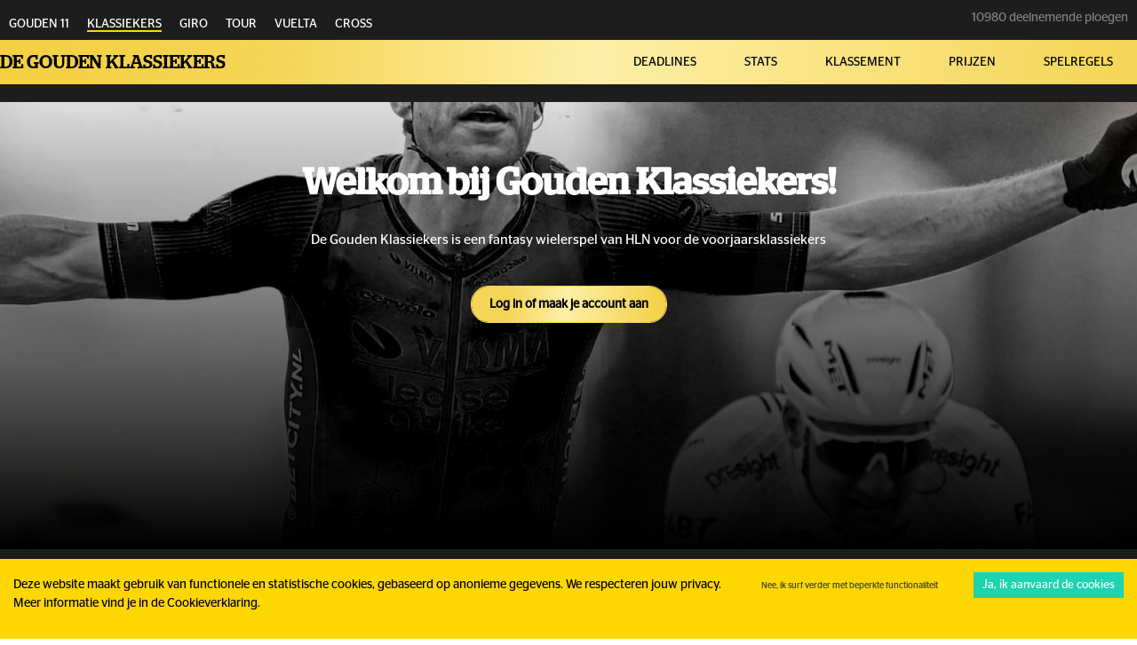

--- FILE ---
content_type: text/html; charset=UTF-8
request_url: https://goudenklassiekers.hln.be/?utm_source=hln&utm_medium=partnersite&utm_term=&utm_content=4b61e86&utm_campaign=content
body_size: 1169
content:
<!doctype html><html lang="nl"><head><meta name="viewport" content="width=device-width,initial-scale=1,shrink-to-fit=no"/><meta name="description" content="De Gouden Klassiekers"/><title>De Gouden Klassiekers</title><style>body{transition:transform 250ms linear}#root{min-height:100vh;width:100%}</style><style>.fa-pre-loader{border:16px solid #f3f3f3;border-top:16px solid gold;border-radius:50%;width:60px;height:60px;animation:spin 2s linear infinite;position:fixed;top:50%;left:50%;margin-top:-30px;margin-left:-30px}@keyframes spin{0%{transform:rotate(0)}100%{transform:rotate(360deg)}}</style><script>!function(e,n,t,o,c,s,a){e.fbq||(c=e.fbq=function(){c.callMethod?c.callMethod.apply(c,arguments):c.queue.push(arguments)},e._fbq||(e._fbq=c),(c.push=c).loaded=!0,c.version="2.0",c.queue=[],(s=n.createElement(t)).async=!0,s.src="https://connect.facebook.net/en_US/fbevents.js",(a=n.getElementsByTagName(t)[0]).parentNode.insertBefore(s,a))}(window,document,"script")</script><noscript><img height="1" width="1" style="display:none" src="https://www.facebook.com/tr?id=1858505794211710&ev=PageView&noscript=1"/></noscript><link href="/static/css/main.ffc3e8ea.chunk.css" rel="stylesheet"></head><body><div><main id="content" class="grid-container grid-x grid-padding-x" style="max-width:100%;min-height:100vh;overflow:hidden;display:block"><noscript>You need to enable JavaScript to run this app.</noscript><div id="root"><div class="fa-pre-loader"></div></div></main><div class="grid-container"><div class="grid-x align-center"><div class="cell small-12"></div></div></div></div><script>!function(l){function e(e){for(var r,t,n=e[0],o=e[1],u=e[2],f=0,i=[];f<n.length;f++)t=n[f],p[t]&&i.push(p[t][0]),p[t]=0;for(r in o)Object.prototype.hasOwnProperty.call(o,r)&&(l[r]=o[r]);for(s&&s(e);i.length;)i.shift()();return c.push.apply(c,u||[]),a()}function a(){for(var e,r=0;r<c.length;r++){for(var t=c[r],n=!0,o=1;o<t.length;o++){var u=t[o];0!==p[u]&&(n=!1)}n&&(c.splice(r--,1),e=f(f.s=t[0]))}return e}var t={},p={2:0},c=[];function f(e){if(t[e])return t[e].exports;var r=t[e]={i:e,l:!1,exports:{}};return l[e].call(r.exports,r,r.exports,f),r.l=!0,r.exports}f.m=l,f.c=t,f.d=function(e,r,t){f.o(e,r)||Object.defineProperty(e,r,{enumerable:!0,get:t})},f.r=function(e){"undefined"!=typeof Symbol&&Symbol.toStringTag&&Object.defineProperty(e,Symbol.toStringTag,{value:"Module"}),Object.defineProperty(e,"__esModule",{value:!0})},f.t=function(r,e){if(1&e&&(r=f(r)),8&e)return r;if(4&e&&"object"==typeof r&&r&&r.__esModule)return r;var t=Object.create(null);if(f.r(t),Object.defineProperty(t,"default",{enumerable:!0,value:r}),2&e&&"string"!=typeof r)for(var n in r)f.d(t,n,function(e){return r[e]}.bind(null,n));return t},f.n=function(e){var r=e&&e.__esModule?function(){return e.default}:function(){return e};return f.d(r,"a",r),r},f.o=function(e,r){return Object.prototype.hasOwnProperty.call(e,r)},f.p="/";var r=window.webpackJsonp=window.webpackJsonp||[],n=r.push.bind(r);r.push=e,r=r.slice();for(var o=0;o<r.length;o++)e(r[o]);var s=n;a()}([])</script><script src="/static/js/1.689d84c5.chunk.js"></script><script src="/static/js/main.a52d850d.chunk.js"></script></body></html>

--- FILE ---
content_type: text/css; charset=UTF-8
request_url: https://goudenklassiekers.hln.be/static/css/main.ffc3e8ea.chunk.css
body_size: 372
content:
@font-face{font-family:HLN-Bold;src:url(/static/media/HLN-Bold.113fe436.otf) format("opentype");font-weight:400;font-style:normal}@font-face{font-family:HLN-Medium;src:url(/static/media/HLN-Medium.12ff6d42.otf) format("opentype");font-weight:400;font-style:normal}@font-face{font-family:HLN-Italic;src:url(/static/media/HLN-SemiboldItalic.cc8973fd.otf) format("opentype");font-weight:400;font-style:normal}@font-face{font-family:HLN-Book;src:url(/static/media/HLN-Book.5b327d04.otf) format("opentype");font-weight:400;font-style:normal}input[type=password]{font:small-caption;font-size:14px}h2{color:#fff!important}
/*# sourceMappingURL=main.ffc3e8ea.chunk.css.map */

--- FILE ---
content_type: application/javascript; charset=UTF-8
request_url: https://goudenklassiekers.hln.be/static/js/main.a52d850d.chunk.js
body_size: 74682
content:
(window.webpackJsonp=window.webpackJsonp||[]).push([[0],{1024:function(e,t,n){"use strict";n.r(t);n(465),n(667),n(696),n(697);var a=n(0),r=n.n(a),i=n(14),o=n.n(i),l=n(24),s=(n(706),n(404)),c=n(230),p=n(436),d=n(437);s.a.use(c.a).init({interpolation:{escapeValue:!1},lng:"nl",fallbackLng:"en",resources:{en:{translation:p},nl:{translation:d}},react:{wait:!0}});s.a;var u=n(50),m=n(7),g=n(8),h=n(10),f=n(9),b=n(11),y=n(23),v=n.n(y),E=n(1033),w=n(1032),k=n(1043),C=n(18),x=C,P=x.default,j=(x.css,x.createGlobalStyle,x.keyframes),T=x.ThemeProvider,I=P,L={primaryColor:"#FFD700",primaryContrast:"#FFD700",positionGk:"#4ab969",positionDf:"#2cb3c7",positionMf:"#ffc333",positionFw:"#fb6b5b",secondaryColor:"#DA291C"},S=(n(718),n(440)),O=n.n(S),A=n(304),F=n.n(A),N={API_URL:"https://goudenspelen-c96yk.ondigitalocean.app/api",HASH_SALT:"klass",EXPERTS_LEAGUE_ID:318,BUGSNAG_KEY:"ae6229b591747f767f46ea20b8ef8db4",LOCKR_PREFIX:"GoudenKlassiekers25.",COMPETITION_CONFIG:'{"competitionFeed": "GKLAS", "name": "Gouden Klassiekers", "seasonId": 2025, "budget": 275, "teamsPerUser": 1000, "leaguesPerTeam": 1, "teamSameClubPlayersLimit": 3, "lineupSize": 15, "benchSize": 0, "transfersAllowed": 3, "type": "budget-cycling", "lineupPositionRows": [1, 2, 3, 4, 5], "withCaptain": true, "withViceCaptain": false, "teamPrice": 9, "teamsVisibleByDefault": false, "officialStartWeek": 1, "transfersAllowedPerWeek": true, "competitionStartingWeek": 1, "boostersEnabled": false, "gamePrizes": true, "prizesStock": true,  "assetsCdn": "https://goudenspelen.s3-eu-west-1.amazonaws.com", "gameColor": "#1DD3B0", "gameColorContrast": "#FFFFFF"}'.length?JSON.parse('{"competitionFeed": "GKLAS", "name": "Gouden Klassiekers", "seasonId": 2025, "budget": 275, "teamsPerUser": 1000, "leaguesPerTeam": 1, "teamSameClubPlayersLimit": 3, "lineupSize": 15, "benchSize": 0, "transfersAllowed": 3, "type": "budget-cycling", "lineupPositionRows": [1, 2, 3, 4, 5], "withCaptain": true, "withViceCaptain": false, "teamPrice": 9, "teamsVisibleByDefault": false, "officialStartWeek": 1, "transfersAllowedPerWeek": true, "competitionStartingWeek": 1, "boostersEnabled": false, "gamePrizes": true, "prizesStock": true,  "assetsCdn": "https://goudenspelen.s3-eu-west-1.amazonaws.com", "gameColor": "#1DD3B0", "gameColorContrast": "#FFFFFF"}'):{},VRT:Object({NODE_ENV:"production",PUBLIC_URL:"",REACT_APP_COMPETITION_SETUP:'{"initialCompetitionFeed":"GKLAS","activeCompetitions": ["GCX", "GKLAS"]}',REACT_APP_BUGSNAG_KEY:"ae6229b591747f767f46ea20b8ef8db4",REACT_APP_FB_APP_ID:"1869058690008208",REACT_APP_LOCKR_PREFIX:"GoudenKlassiekers25.",REACT_APP_API_URL:"https://goudenspelen-c96yk.ondigitalocean.app/api",REACT_APP_COMPETITION_CONFIG:'{"competitionFeed": "GKLAS", "name": "Gouden Klassiekers", "seasonId": 2025, "budget": 275, "teamsPerUser": 1000, "leaguesPerTeam": 1, "teamSameClubPlayersLimit": 3, "lineupSize": 15, "benchSize": 0, "transfersAllowed": 3, "type": "budget-cycling", "lineupPositionRows": [1, 2, 3, 4, 5], "withCaptain": true, "withViceCaptain": false, "teamPrice": 9, "teamsVisibleByDefault": false, "officialStartWeek": 1, "transfersAllowedPerWeek": true, "competitionStartingWeek": 1, "boostersEnabled": false, "gamePrizes": true, "prizesStock": true,  "assetsCdn": "https://goudenspelen.s3-eu-west-1.amazonaws.com", "gameColor": "#1DD3B0", "gameColorContrast": "#FFFFFF"}'}).REACT_APP_VRT&&Object({NODE_ENV:"production",PUBLIC_URL:"",REACT_APP_COMPETITION_SETUP:'{"initialCompetitionFeed":"GKLAS","activeCompetitions": ["GCX", "GKLAS"]}',REACT_APP_BUGSNAG_KEY:"ae6229b591747f767f46ea20b8ef8db4",REACT_APP_FB_APP_ID:"1869058690008208",REACT_APP_LOCKR_PREFIX:"GoudenKlassiekers25.",REACT_APP_API_URL:"https://goudenspelen-c96yk.ondigitalocean.app/api",REACT_APP_COMPETITION_CONFIG:'{"competitionFeed": "GKLAS", "name": "Gouden Klassiekers", "seasonId": 2025, "budget": 275, "teamsPerUser": 1000, "leaguesPerTeam": 1, "teamSameClubPlayersLimit": 3, "lineupSize": 15, "benchSize": 0, "transfersAllowed": 3, "type": "budget-cycling", "lineupPositionRows": [1, 2, 3, 4, 5], "withCaptain": true, "withViceCaptain": false, "teamPrice": 9, "teamsVisibleByDefault": false, "officialStartWeek": 1, "transfersAllowedPerWeek": true, "competitionStartingWeek": 1, "boostersEnabled": false, "gamePrizes": true, "prizesStock": true,  "assetsCdn": "https://goudenspelen.s3-eu-west-1.amazonaws.com", "gameColor": "#1DD3B0", "gameColorContrast": "#FFFFFF"}'}).REACT_APP_VRT.length?JSON.parse(Object({NODE_ENV:"production",PUBLIC_URL:"",REACT_APP_COMPETITION_SETUP:'{"initialCompetitionFeed":"GKLAS","activeCompetitions": ["GCX", "GKLAS"]}',REACT_APP_BUGSNAG_KEY:"ae6229b591747f767f46ea20b8ef8db4",REACT_APP_FB_APP_ID:"1869058690008208",REACT_APP_LOCKR_PREFIX:"GoudenKlassiekers25.",REACT_APP_API_URL:"https://goudenspelen-c96yk.ondigitalocean.app/api",REACT_APP_COMPETITION_CONFIG:'{"competitionFeed": "GKLAS", "name": "Gouden Klassiekers", "seasonId": 2025, "budget": 275, "teamsPerUser": 1000, "leaguesPerTeam": 1, "teamSameClubPlayersLimit": 3, "lineupSize": 15, "benchSize": 0, "transfersAllowed": 3, "type": "budget-cycling", "lineupPositionRows": [1, 2, 3, 4, 5], "withCaptain": true, "withViceCaptain": false, "teamPrice": 9, "teamsVisibleByDefault": false, "officialStartWeek": 1, "transfersAllowedPerWeek": true, "competitionStartingWeek": 1, "boostersEnabled": false, "gamePrizes": true, "prizesStock": true,  "assetsCdn": "https://goudenspelen.s3-eu-west-1.amazonaws.com", "gameColor": "#1DD3B0", "gameColorContrast": "#FFFFFF"}'}).REACT_APP_VRT):{},FB_APP_ID:"1869058690008208"},R=n(3),M=n(111);n(206);function z(){var e=Object(R.a)(["\n\tborder: 1px solid #F5D555;\n\tborder-radius: 20px;\n\theight: auto;\n\tpadding: 10px 20px;\n\tbackground: transparent linear-gradient(96deg, #F5D555 0%, #F5D555 19%, #FDEFA7 48%, #F4CF41 100%) 0% 0% no-repeat padding-box;\n\n\t&.ant-btn-primary:hover, &.ant-btn-primary:focus {\n\t\tbackground: transparent linear-gradient(96deg, #F5D555 0%, #F5D555 19%, #FDEFA7 48%, #F4CF41 100%) 0% 0% no-repeat padding-box;\n\t}\n\n    &.ant-btn-loading:not(.ant-btn-circle):not(.ant-btn-circle-outline):not(.ant-btn-icon-only) {\n\t\tpadding-left: 40px;\n\t\t\n\t\t&.ant-btn-sm {\n\t\t\tpadding-left: 21.5px;\n\n\t\t\tspan {\n\t\t\t\tmargin-left: 5px;\n\t\t\t}\n\t\t}\n    }\n\n    &.ant-btn-loading:not(.ant-btn-circle):not(.ant-btn-circle-outline):not(.ant-btn-icon-only) .anticon {\n        margin-left: 0;\n    }\n"]);return z=function(){return e},e}var D=Object(C.default)(M.a)(z()),B=function(e){var t=e.children,n=Object(u.a)(e,["children"]);return r.a.createElement(D,n,t)},W=n(71),V=n(1039);n(382);function G(){var e=Object(R.a)(["\n\t\t&.ant-input-password {\n\t\t\t&.ant-input-affix-wrapper:hover {\n\t\t\t\t.ant-input:focus {\n\t\t\t\t\t","\t\n\t\t\t\t}\n\t\t\t}\n\n\t\t\t@media screen and (-ms-high-contrast: active), (-ms-high-contrast: none) {\n\t\t\t\ttext-align: left;\n\t\t\t}\n\n\t\t\t.ant-input {\n\t\t\t\t","\n\t\t\t}\n    }\n"]);return G=function(){return e},e}function U(){var e=Object(R.a)(["\n\t\t&.ant-input-affix-wrapper {\n\t\t\t.ant-input {\n\t\t\t\t","\n\t\t\t}\t\n\n\t\t\t.ant-input-prefix {\n\t\t\t\ttop: 40%;\n\t\t\t}\n\t\t}\n\n\t\t&.ant-input {\n\t\t\t","\n\t\t}\n"]);return U=function(){return e},e}var H="\n\tborder-color: #F1F3F7;\n\tbox-shadow: none;\n\toutline: none;\n",K="\n\t\tborder: 1px solid #979797;\n\t\tborder-radius: 0;\n\t\tcolor: #000;\n\t\tpadding: 20px 10px;\n\t\tmargin: 0px auto;\n\t\tbackground-color: #F1F3F7;\n\n\t\t@media screen and (-ms-high-contrast: active), (-ms-high-contrast: none) {\n\t\t\theight: 50px;\n\t\t\tpadding-top: 15px;\n\t \t}\n\n\t\t&:hover {\n\t\t\tborder-color: #979797;\n\t\t}\n\n\t\t&:focus {\n\t\t\t".concat(H,"\t\n\t\t}\n\n\t\t::placeholder {\n\t\t\tcolor: #bfbfbf;\n\t\t}\n\n\t\t:-ms-input-placeholder { /* Internet Explorer 10-11 */\n\t\t\tcolor: #bfbfbf;\n\t\t}\n\t\t\n\t\t::-ms-input-placeholder { /* Microsoft Edge */\n\t\t\tcolor: #bfbfbf;\n\t\t}\n\n\t\t&:disabled {\n\t\t\t\tcolor: rgba(0, 0, 0, 0.25);\n\t\t\t\tbackground: #F9F9F9;\n\t\t\t\tborder: none;\n\t\t}\n\n\t\t&.ant-input-lg {\n\t\t\t\tpadding-left: 20px;\n\t\t\t\theight: 40px;\n\t\t}\n\n\t\t&.ant-input-sm {\n\t\t\t\tpadding-left: 10px;\n\t\t\t\theight: 32px;\n\t\t}\n"),Z=Object(C.default)(V.a)(U(),K,K),Q=Object(C.default)(V.a.Password)(G(),H,K),Y=function(e){var t=Object(W.a)({},e);return r.a.createElement(Q,t)},J=function(e){var t=Object(W.a)({},e);return r.a.createElement(Z,t)},X=n(160);n(383);function q(){var e=Object(R.a)(["\n    \n"]);return q=function(){return e},e}var _=Object(C.default)(X.a)(q()),$=function(e){var t=Object(W.a)({},e);return r.a.createElement(_,t)};function ee(){var e=Object(R.a)(["\n\n"]);return ee=function(){return e},e}function te(){var e=Object(R.a)(["\n\tpadding: 0;\n\tlist-style: none;\n\tcolor: black;\n"]);return te=function(){return e},e}var ne=I.ul(te()),ae=I.li(ee()),re=n(424);n(384);function ie(){var e=Object(R.a)([""]);return ie=function(){return e},e}function oe(){var e=Object(R.a)(["\n\t&.ant-select {\n\t\t@media (max-width: 768px) {\n\t\t\tmargin-top: 10px;\n\t\t}\n\t}\n"]);return oe=function(){return e},e}function le(){var e=Object(R.a)(["\n    width: 200px;\n\n    ","\n\n    &.ant-select-open .ant-select-selection, .ant-select-selection:focus {\n        border: none;\n        box-shadow: none;\n    }\n\n    .ant-select-selection {\n        border-radius: 0;\n        background: #F0F3F8;\n        border: none;\n\n        background: #F0F3F8 url(/assets/img/dropdown-action.svg) right 15px center no-repeat;\n\n        .ant-select-selection__placeholder {\n            font-weight: bold;\n            color: #000000;\n        }\n    }\n\n    &.ant-select-disabled .ant-select-selection {\n        background: #F9F9F9 url(/assets/img/dropdown-action-disabled.svg) right 15px center no-repeat;\n        \n        .ant-select-selection__placeholder {\n            color: #ababab;\n        }\n    }\n"]);return le=function(){return e},e}var se=Object(C.default)(re.a)(le(),function(e){return!0===e.block&&"\n        width: 100%;\n    "}),ce=Object(C.default)(re.a.Option)(ie()),pe={backgroundColor:"#F0F3F8",borderRadius:"0px",overflow:"hidden",boxShadow:"none"},de={backgroundColor:"#F0F3F8"},ue=function(e){function t(){return Object(m.a)(this,t),Object(h.a)(this,Object(f.a)(t).apply(this,arguments))}return Object(b.a)(t,e),Object(g.a)(t,[{key:"render",value:function(){var e=this.props,t=e.values,n=e.keyProperty,a=e.textProperty,i=e.onChange,o=Object(u.a)(e,["values","keyProperty","textProperty","onChange"]);return r.a.createElement(se,Object.assign({},o,{dropdownStyle:pe,onChange:i}),t.map(function(e){return r.a.createElement(ce,{key:e[n],value:e[n],style:de},e[a])}))}}]),t}(a.Component);function me(){var e=Object(R.a)(["\n\tfont-size: 18px;\n\tcolor: #FFFFFF !important;\n"]);return me=function(){return e},e}function ge(){var e=Object(R.a)(["\n\tfont-size: 20px;\n\tcolor: #000 !important;\n\ttext-transform: uppercase;\n"]);return ge=function(){return e},e}function he(){var e=Object(R.a)(["\n\tfont-size: 24px;\n\tfont-family: HLN-Bold;\n\tcolor: #FFFFFF !important;\n"]);return he=function(){return e},e}function fe(){var e=Object(R.a)(["\n\tfont-size: 30px;\n\tcolor: #FFFFFF !important;\n\ttext-transform: uppercase;\n"]);return fe=function(){return e},e}var be,ye=I.h1(fe()),ve=I.h2(he()),Ee=I.h1(ge()),we=I.h1(me());!function(e){e.h1="h1",e.h2="h2",e.h3="h3",e.h4="h4"}(be||(be={}));var ke=function(e){function t(){return Object(m.a)(this,t),Object(h.a)(this,Object(f.a)(t).apply(this,arguments))}return Object(b.a)(t,e),Object(g.a)(t,[{key:"render",value:function(){var e=this.props,t=e.type,n=e.children;return r.a.createElement(r.a.Fragment,null,t===be.h1&&r.a.createElement(ye,null,n),t===be.h2&&r.a.createElement(ve,null,n),t===be.h3&&r.a.createElement(Ee,null,n),t===be.h4&&r.a.createElement(we,null,n))}}]),t}(a.Component),Ce=n(1026);n(788);function xe(){var e=Object(R.a)(["\n    &.ant-layout {\n\t\tmax-width: 1400px;\n\t\tmargin: 0 auto;\n\t\tbackground-color: transparent;\n\t\t\n\t\t@media screen and (-ms-high-contrast: active), (-ms-high-contrast: none) {\n\t\t\tmax-width: none;\n\t\t}\n    }\n"]);return xe=function(){return e},e}var Pe=Object(C.default)(Ce.a)(xe()),je=function(e){var t=Object(W.a)({},e);return r.a.createElement(Pe,t)},Te=n(796),Ie=n(16);n(388),n(793);function Le(){var e=Object(R.a)(["\n    font-size: 24px;\n"]);return Le=function(){return e},e}var Se=Object(C.default)(Ie.a)(Le()),Oe=function(e){var t=r.a.createElement(Se,{type:"loading",spin:!1});return e.spin&&r.a.createElement(Te.a,{indicator:t})||null},Ae=n(1027),Fe=n(1028);n(390);function Ne(){var e=Object(R.a)(["\n\t&.ant-col {\n\n\t}\n"]);return Ne=function(){return e},e}function Re(){var e=Object(R.a)(["\t\n\t&.ant-row {\n\n\t}\n"]);return Re=function(){return e},e}var Me=Object(C.default)(Ae.a)(Re()),ze=Object(C.default)(Fe.a)(Ne()),De=function(e){var t=Object(W.a)({},e);return r.a.createElement(Me,t)},Be=function(e){var t=Object(W.a)({},e);return r.a.createElement(ze,t)},We=n(1029);n(807);function Ve(){var e=Object(R.a)(["\n\t&.ant-alert-info {\n\t\tbackground-color: #ffffff !important;\n\t\tborder: none !important;\n\t\tpadding: 0;\n\t\n\t\t.ant-alert-icon {\n\t\t\tcolor: rgba(0, 0, 0, 0.65);;\n\t\t\tposition: initial;\n\t\t\tpadding-right: 5px;\n\t\t}\n\t}\n"]);return Ve=function(){return e},e}var Ge=Object(C.default)(We.a)(Ve()),Ue=function(e){var t=e.children,n=Object(u.a)(e,["children"]);return r.a.createElement(Ge,n,t)},He=n(1030);function Ke(){var e=Object(R.a)(["\n\tborder-bottom: 2px solid ",";\n"]);return Ke=function(){return e},e}function Ze(){var e=Object(R.a)(["\n\tborder-bottom: 2px solid ",";\n"]);return Ze=function(){return e},e}var Qe=Object(C.default)(He.a)(Ze(),function(e){return e.theme.primaryColor}),Ye=C.default.a(Ke(),function(e){return e.theme.primaryColor}),Je=function(e){var t=e.children,n=Object(u.a)(e,["children"]);return e.type&&"external"===e.type?r.a.createElement(Ye,n,t):r.a.createElement(Qe,n,t)},Xe=n(1031);n(810);function qe(){var e=Object(R.a)(["\n\n"]);return qe=function(){return e},e}var _e=Object(C.default)(Xe.a)(qe()),$e=function(e){var t=e.children,n=Object(u.a)(e,["children"]);return r.a.createElement(_e,n,t)},et=n(1037);n(813);function tt(){var e=Object(R.a)(["\n\t&.ant-tabs {\n\t\t.ant-tabs-nav {\n\t\t\twidth: 100%;\n\t\t\t\n\t\t\t.ant-tabs-tab {\n\t\t\t\tpadding-left: 0px;\n\t\t\t\tpadding-right: 0px;\n\t\t\t\tcolor: #939393;\n\t\t\t}\n\t\t}\n\t}\n"]);return tt=function(){return e},e}var nt=Object(C.default)(et.a)(tt()),at=function(e){var t=e.children,n=Object(u.a)(e,["children"]);return r.a.createElement(nt,n,t)},rt=n(1038);n(816);function it(){var e=Object(R.a)(["\n    margin-bottom: 0;\n\n    .ant-form-item-label > label {\n        color: #FFF;\n    }\n"]);return it=function(){return e},e}function ot(){var e=Object(R.a)(["\n    .ant-form label {\n        line-height: 20px;\n    }\n"]);return ot=function(){return e},e}Object(C.default)(rt.a)(ot());var lt=Object(C.default)(rt.a.Item)(it()),st=function(e){var t=e.children,n=Object(u.a)(e,["children"]);return r.a.createElement(lt,n,t)},ct=n(1036);n(886);function pt(){var e=Object(R.a)(["\n\t\t&.ant-calendar-picker {\n\t\t\twidth: 100%;\n\n\t\t\t&:hover {\n\t\t\t\t.ant-input {\n\t\t\t\t\tborder-color: #d9d9d9 !important;\n\t\t\t\t}\n\t\t\t}\n\t\n\t\t\t&:focus {\n\t\t\t\t.ant-input {\n\t\t\t\t\tborder-color: #d9d9d9;\n\t\t\t\t\tbox-shadow: none;\n\t\t\t\t\toutline: none;\n\t\t\t\t}\n\t\t\t}\n\n\t\t\t.ant-input {\n\t\t\t\t","\n\t\t\t}\n\t\t}\n"]);return pt=function(){return e},e}var dt=Object(C.default)(ct.a)(pt(),"\n\tbackground-color: #f0f3f8;\n\tborder: 1px solid #d9d9d9;\n\tborder-radius: 0;\n\tpadding: 20px 15px;\n\tmargin: 10px auto;\n\n\t@media screen and (-ms-high-contrast: active), (-ms-high-contrast: none) {\n\t\theight: 50px;\n\t\tpadding-top: 15px;\n\t}\n\n\t&:disabled {\n\t\tcolor: rgba(0, 0, 0, 0.25);\n\t\tbackground: #F9F9F9;\n\t\tborder: none;\n\t}\n\n\t&.ant-input-lg {\n\t\tpadding-left: 20px;\n\t\theight: 40px;\n\t}\n\n\t&.ant-input-sm {\n\t\tpadding-left: 10px;\n\t\theight: 32px;\n\t}\n"),ut=function(e){var t=Object(W.a)({},e);return r.a.createElement(dt,t)},mt=n(1035),gt=375,ht=425,ft=768,bt=846,yt=1024,vt=1200,Et=1500,wt={mobileS:"(min-width: ".concat(320,"px)"),mobileM:"(min-width: ".concat(gt,"px)"),mobileL:"(min-width: ".concat(ht,"px)"),tablet:"(min-width: ".concat(ft,"px)"),tabletL:"(min-width: ".concat(bt,"px)"),laptop:"(min-width: ".concat(yt,"px)"),desktop:"(min-width: ".concat(vt,"px)"),desktopL:"(min-width: ".concat(Et,"px)")};n(895);function kt(){var e=Object(R.a)(["\n\t","\n\t\n\t@media "," {\n\t\t","\n\t}\n\n\t","\n\n\t@media "," {\n\t\t","\n\t}\n\n\tp {\n\t\tmargin-bottom: 0;\n\t\tfont-size: 12px;\n\n\t\t&:first-child {\n\t\t\tfont-weight: bold;\n\t\t}\n\n\t\t&:last-child {\n\t\t\tcolor: ",";\n\n\t\t\tspan {\n\t\t\t\t","\n\n\t\t\t\t","\n\n\t\t\t\t","\n\n\t\t\t\t","\n\t\t\t}\n\t\t}\n\n\t}\n"]);return kt=function(){return e},e}function Ct(){var e=Object(R.a)(["\n\tbackground: white;\n\t\n\t.ant-table-content {\n\t\toverflow-x: scroll;\n\t}\n\n\t.ant-table-thead {\n\t\tth {\n\t\t\tbackground: #FFD700;\n\t\t\tcolor: #000;\n\t\t\t&:last-child {\n\n\t\t\t}\n\t\t}\n\n\t\t> tr { \n\t\t\t&:first-child, :last-child { \n\t\t\t\t> th {\n\t\t\t\t\t&:first-child, :last-child {\n\t\t\t\t\t\tborder-radius: 0;\n\t\t\t\t\t}\n\t\t\t\t}\n\t\t\t}\n\t\t}\n\t}\n\n\t.ant-table-tbody {\n\t\t.ant-table-row {\n\t\t\t> td {\n\t\t\t\tborder: none;\n\t\t\t\tpadding: 7.5px 16px;\n\t\t\t\t&:last-child {\n\t\t\t\t}\n\t\t\t}\n\n\t\t\t&--even {\n\t\t\t\tbackground-color: #F0F3F8;\n\n\t\t\t\t&:hover > td {\n\t\t\t\t\tbackground-color: #F0F3F8 !important;\n\t\t\t\t}\n\t\t\t}\n\n\t\t\t&--odd:hover > td {\n\t\t\t\tbackground-color: white !important;\n\t\t\t}\n\t\t}\n\n\t\t.cursor-pointer {\n\t\t\tcursor: pointer;\n\t\t}\n\t}\n\n\t","\n"]);return Ct=function(){return e},e}function xt(){var e=Object(R.a)(["\n\tbackground: white;\n\t\n\t.ant-table-content {\n\t\toverflow-x: scroll;\n\t}\n\n\t.ant-table-thead {\n\t\tth {\n\t\t\tbackground: #FFD700;\n\t\t\tcolor: #000;\n\t\t\t&:last-child {\n\t\t\t\ttext-align: right;\n\t\t\t\tpadding-right: 20px;\n\t\t\t}\n\t\t}\n\n\t\t> tr { \n\t\t\t&:first-child, :last-child { \n\t\t\t\t> th {\n\t\t\t\t\t&:first-child, :last-child {\n\t\t\t\t\t\tborder-radius: 0;\n\t\t\t\t\t}\n\t\t\t\t}\n\t\t\t}\n\t\t}\n\t}\n\n\t.ant-table-tbody {\n\t\t.ant-table-row {\n\t\t\t> td {\n\t\t\t\tborder: none;\n\t\t\t\tpadding: 7.5px 16px;\n\t\t\t\t&:last-child {\n\t\t\t\t\ttext-align: right;\n\t\t\t\t}\n\t\t\t}\n\n\t\t\t&--even {\n\t\t\t\tbackground-color: #F0F3F8;\n\n\t\t\t\t&:hover > td {\n\t\t\t\t\tbackground-color: #F0F3F8 !important;\n\t\t\t\t}\n\t\t\t}\n\n\t\t\t&--odd:hover > td {\n\t\t\t\tbackground-color: white !important;\n\t\t\t}\n\t\t}\n\n\t\t.cursor-pointer {\n\t\t\tcursor: pointer;\n\t\t}\n\t}\n\n\t","\n"]);return xt=function(){return e},e}function Pt(){var e=Object(R.a)(["\n\tbackground: white;\n\n\t.ant-table-thead {\n\t\tth {\n\t\t\tbackground: #FFD700;\n\t\t\tcolor: #000;\n\t\t}\n\t}\n\n\t.ant-table-tbody {\n\t\t.ant-table-row {\n\t\t\t> td {\n\t\t\t\tborder: none;\n\t\t\t\tpadding: 7.5px;\n\n\t\t\t\t&:first-child {\n\t\t\t\t\tpadding: 2.5px 10px 0 15px;\n\t\t\t\t}\n\t\t\t}\n\n\t\t\t&--even {\n\t\t\t\tbackground-color: #F0F3F8;\n\n\t\t\t\t&:hover > td {\n\t\t\t\t\tbackground-color: #F0F3F8 !important;\n\t\t\t\t}\n\t\t\t}\n\n\t\t\t&--odd:hover > td {\n\t\t\t\tbackground-color: white !important;\n\t\t\t}\n\t\t}\n\n\t\t.cursor-pointer {\n\t\t\tcursor: pointer;\n\t\t}\n\t}\n\n\t","\t\n"]);return Pt=function(){return e},e}function jt(){var e=Object(R.a)(["\n\tdisplay: flex;\n\tflex-wrap: wrap;\n\talign-items: center;\n\tmargin-top: 10px;\n\tmargin-bottom: 10px;\n\n\t> div {\n\t\tmargin: 5px 0;\n\t}\n\n\t@media "," {\n\t\tflex-wrap: nowrap;\n\t\tjustify-content: space-between;\n\n\t\t> div {\n\t\t\tmargin: 0 5px;\n\t\t}\n\t}\n"]);return jt=function(){return e},e}function Tt(){var e=Object(R.a)(["\n\t.ant-input {\n\t\tborder: none !important;\n\t}\n"]);return Tt=function(){return e},e}var It=C.default.div(Tt()),Lt=C.default.div(jt(),wt.tablet),St="\n.ant-pagination {\n\twidth: 100%;\n\ttext-align: center;\n\n\t.ant-pagination-prev, .ant-pagination-next {\n\t\ta {\n\t\t\tborder-radius: 0px;\n\t\t}\n\n\t\t&:hover:not(.ant-pagination-disabled) a {\n\t\t\tbackground-color: #FFD700;\n\t\t\tborder-color: #FFD700;\n\t\t\tcolor: #000;\n\t\t}\n\t}\n\n\t.ant-pagination-item {\n\t\tborder-radius: 0px;\n\n\t\t&:hover:not(.ant-pagination-disabled), &.ant-pagination-item-active {\n\t\t\tbackground-color: #FFD700;\n\t\t\tborder-color: #FFD700;\n\n\t\t\ta {\n\t\t\t\tfont-weight: bold;\n\t\t\t\tcolor: #000;\n\t\t\t}\n\t\t}\n\t}\n\n\t.ant-pagination-disabled {\n\t\ta {\n\t\t\tborder-color: #F0F3F8;\n\t\t\tbackground: #F0F3F8;\n\t\t\tfont-weight: bold;\n\t\t\tcolor: #ababab;\n\t\t}\n\t}\n}\n",Ot=Object(C.default)(mt.a)(Pt(),St),At=Object(C.default)(mt.a)(xt(),St),Ft=Object(C.default)(mt.a)(Ct(),St),Nt=C.default.div(kt(),function(e){return"desktop"===e.type&&"\n\t\tdisplay: none;\n\t"},wt.mobileL,function(e){return"desktop"===e.type&&"\n\t\t\tdisplay: block;\n\t\t"},function(e){return"mobile"===e.type&&"\n\t\tdisplay: block;\n\t"},wt.mobileL,function(e){return"mobile"===e.type&&"\n\t\t\tdisplay: none;\n\t\t"},function(e){return e.clubColor},function(e){return"gk"===e.position&&"\n\t\t\t\t\tcolor: ".concat(e.theme.positionGk,";\n\t\t\t\t")},function(e){return"df"===e.position&&"\n\t\t\t\t\tcolor: ".concat(e.theme.positionDf,";\n\t\t\t\t")},function(e){return"mf"===e.position&&"\n\t\t\t\t\tcolor: ".concat(e.theme.positionMf,";\n\t\t\t\t")},function(e){return"fw"===e.position&&"\n\t\t\t\t\tcolor: ".concat(e.theme.positionFw,";\n\t\t\t\t")}),Rt=n(27),Mt=n(92),zt={Goalkeeper:1,Defender:2,Midfielder:3,Forward:4};function Dt(e,t,n){var a=[];if("football"===n){var r=e.filter(function(e){return e&&e.positionId===zt.Goalkeeper}),i=e.filter(function(e){return e&&e.positionId===zt.Defender}),o=e.filter(function(e){return e&&e.positionId===zt.Midfielder}),l=e.filter(function(e){return e&&e.positionId===zt.Forward});a.push(r,i,o,l)}else for(var s=t.length,c=0;c<s;c++){var p=a.map(function(e){return e.length}).reduce(function(e,t){return e+t},0),d=0===c?0:p,u=0===c?t[c]:p+t[c],m=e.slice(d,u);a.push(m)}return a}function Bt(e){return e.charAt(0).toUpperCase()}function Wt(e){var t=Math.floor(e),n=e-t;return 0===n?t:n<=.5?t+.5:t+1}var Vt={19:"general",20:"week",22:"wereldbeker",21:"superprestige",23:"league",24:"league-week",25:"general",26:"week",27:"de-dubbel",28:"peloton",29:"peloton-week"};function Gt(e){var t=e.map(function(e){var t,n=e.translations.find(function(e){return"nl"===e.languageCode}),a=null;return e.image&&e.image.fileName&&(t=e.image.fileName,a="https://fanarena-admin.s3-eu-west-1.amazonaws.com/".concat(t)),Object.assign({firstRank:e.firstRank,lastRank:e.lastRank},n||{},{sort:e.sort,image:a,ranking:e.ranking})});return Object.keys(Vt).map(function(e){var n=Vt[e];return Object(Mt.a)({},n,t.filter(function(t){return t.ranking===e}).sort(function(e,t){return e.sort-t.sort}))}).reduce(function(e,t){return Object(Rt.a)({},e,t)},{})}var Ut=function(e){function t(){var e,n;Object(m.a)(this,t);for(var a=arguments.length,r=new Array(a),i=0;i<a;i++)r[i]=arguments[i];return(n=Object(h.a)(this,(e=Object(f.a)(t)).call.apply(e,[this].concat(r)))).state={},n}return Object(b.a)(t,e),Object(g.a)(t,[{key:"render",value:function(){var e=this.props,t=e.data,n=e.size,a=e.showHeader,i=e.isLoading,o=e.showWeek,l=[{title:"#",key:"number",dataIndex:"number",width:"20%",render:function(e,t,n){return r.a.createElement("b",null,n+1)}},{key:"outPlayer",title:"Uit",width:o?"30%":"40%",dataIndex:"outPlayer",ellipsis:!0,render:function(e,t){var n=t.outPlayer&&"".concat(t.outPlayer.surname," ").concat(t.outPlayer.forename&&Bt(t.outPlayer.forename),".")||"";return r.a.createElement(r.a.Fragment,null,r.a.createElement("span",{style:{display:"block",fontSize:"12px"}},n))}},{key:"inPlayer",title:"In",width:o?"30%":"40%",dataIndex:"inPlayer",ellipsis:!0,render:function(e,t){var n=t.inPlayer&&"".concat(t.inPlayer.surname," ").concat(t.inPlayer.forename&&Bt(t.inPlayer.forename),".")||"";return r.a.createElement(r.a.Fragment,null,r.a.createElement("span",{style:{fontSize:"12px"}},n))}}];return o&&l.push({key:"weekId",title:"Speeldag",width:"20%",dataIndex:"weekId",ellipsis:!0,render:function(e,t){return r.a.createElement("b",null,e)}}),r.a.createElement(It,null,r.a.createElement(Ot,{columns:l,dataSource:t,showHeader:a,locale:{emptyText:"Geen transfers."},loading:i,pagination:t.length>n&&{pageSize:n},rowKey:function(e,t){return"record-".concat(t+1)},rowClassName:function(e,t){return t%2?"ant-table-row--odd":"ant-table-row--even"}}))}}]),t}(a.Component),Ht=n(1042),Kt=n(33),Zt=n(20),Qt=n.n(Zt);function Yt(){var e=Object(R.a)(["\n\tfont-size: 28px;\n\tmargin: 5px;\n\tcolor: #FFFFFF !important;\n"]);return Yt=function(){return e},e}function Jt(){var e=Object(R.a)(["\n\tfont-size: 32px;\n\tfont-weight: bold;\n\tcolor: #FFFFFF !important;\n"]);return Jt=function(){return e},e}function Xt(){var e=Object(R.a)(["\n\tfont-size: 34px;\n\tfont-weight: bold;\n\tcolor: #FFFFFF !important;\n"]);return Xt=function(){return e},e}function qt(){var e=Object(R.a)(["\n\tpadding: 10px 0;\n\n\t@media "," {\n\t\tpadding: 20px 0;\n\t}\n"]);return qt=function(){return e},e}function _t(){var e=Object(R.a)(["\n\tbody {\n\t\tcolor: #FFFFFF;\n\t\t::selection {\n\t\t\tcolor: black;\n\t\t}\n\t\t::-moz-selection {\n\t\t\tcolor: black;\n\t\t}\n\t}\n\n\t.vrt-site-footer {\n\t\tmargin-top: 0;\n\t}\n\n\t.cookie-cancel-button {\n\t\tfont-size: 10px;\n\t\tcolor: #333 !important;\n    \tbackground: none !important;\n    \ttext-decoration: none !important;\n\t}\n"]);return _t=function(){return e},e}var $t=Object(C.createGlobalStyle)(_t()),en=I.div(qt(),wt.tablet),tn=I.h2(Xt()),nn=I.h2(Jt()),an=I.h2(Yt()),rn="SET_PROFILE_DATA",on="LOG_OUT",ln="USER_TEAMS_LOADING_STARTED",sn="USER_TEAMS_FETCHED_WITH_SUCCESS",cn="USER_TEAMS_FETCH_FAILED",pn="USER_LEAGUES_LOADING_STARTED",dn="USER_LEAGUES_FETCHED_WITH_SUCCESS",un="USER_LEAGUES_FETCH_FAILED",mn="USER_TEAM_SET_TEAM_NAME",gn="PLAYERS_LOADING_STARTED",hn="PLAYERS_FETCHED_WITH_SUCCESS",fn="PLAYERS_FETCH_FAILED",bn="CLUBS_LOADING_STARTED",yn="CLUBS_FETCHED_WITH_SUCCESS",vn="CLUBS_FETCH_FAILED",En="MATCHES_INFO_LOADING_STARTED",wn="MATCHES_INFO_FETCHED_WITH_SUCCESS",kn="MATCHES_INFO_FETCH_FAILED",Cn="MATCHES_FETCHED_WITH_SUCCESS",xn=n(185),Pn=n.n(xn);function jn(){var e=v.a.get("token"),t={"Content-Type":"application/json"};return e?Object.assign({},t,{Authorization:e}):t}var Tn={post:function(e,t){var n=jn();return Pn()({method:"post",url:"".concat(N.API_URL,"/").concat(e),data:t,headers:n}).then(function(e){return e.data})},get:function(e,t){var n=jn();return Pn()({method:"get",url:"".concat(N.API_URL,"/").concat(e),params:t,headers:n}).then(function(e){return e.data})},put:function(e,t){var n=jn();return Pn()({method:"put",url:"".concat(N.API_URL,"/").concat(e),data:t,headers:n}).then(function(e){return e.data})},delete:function(e,t){var n=jn();return Pn()({method:"delete",url:"".concat(N.API_URL,"/").concat(e),params:t,headers:n}).then(function(e){return e.data})}};function In(e){return Tn.get("leagues/".concat(e),{})}function Ln(e,t){var n=arguments.length>2&&void 0!==arguments[2]?arguments[2]:[];return Tn.get("league/".concat(e,"?_t\n\t\t").concat(t?"&weekId=".concat(t):"","\n\t\t").concat(n&&n.length?"&externalTeamIds=[".concat(n.join(","),"]"):""),{})}function Sn(e,t){return Tn.delete("league/".concat(e,"/").concat(t),{})}function On(e){return{type:rn,data:e}}function An(){return{type:on}}function Fn(){return{type:ln}}function Nn(e,t){return{type:sn,teams:e,concat:t}}function Rn(){return{type:cn}}function Mn(e){return function(t){return t({type:pn}),In(e).then(function(e){var n;return t((n=e.leagues,{type:dn,leagues:n})),e}).catch(function(e){t({type:un})})}}function zn(e){return function(t){return t(Fn()),Tn.get("teams",{competitionFeed:e}).then(function(e){return t(Nn(e.teams)),e.teams}).catch(function(e){t(Rn())})}}function Dn(e){return Tn.get("prizes?competitionFeed=".concat(e),{})}function Bn(){var e=Object(R.a)(["\n\tlabel {\n        line-height: 20px;\n\t}\n\n\t.register-form {\n\t\t@media "," {\n\t\t\tpadding: 20px 40px;\t\t\n\t\t}\n\t}\n"]);return Bn=function(){return e},e}var Wn=I.footer(Bn(),wt.tablet),Vn=function(e){function t(){var e,n;Object(m.a)(this,t);for(var a=arguments.length,r=new Array(a),i=0;i<a;i++)r[i]=arguments[i];return(n=Object(h.a)(this,(e=Object(f.a)(t)).call.apply(e,[this].concat(r)))).handleSubmit=function(e){e.preventDefault(),n.props.form.validateFields(function(e,t){var n,a,r,i,o,l,s,c,p,d;e||(n=t.firstName,a=t.lastName,r=t.email,i=t.password,o=Qt()(t.dob).format("YYYY-MM-DD"),l=t.street,s=t.street_nr,c=t.post_code,p=t.city,d=t.commercialAccepted,Tn.post("user/register",{firstName:n,lastName:a,email:r,password:i,dob:o,street:l,street_nr:s,post_code:c,city:p,commercialAccepted:d?1:0}).then(function(e){return Ht.a.success({message:"Registratie gelukt. Je kan inloggen!"}),e}).catch(function(e){e&&e.response&&409===e.response.status?Ht.a.warning({message:"Dit email adres is reeds in gebruik."}):Ht.a.warning({message:"Registratie mislukt. Contacteer ons via de chat."})})).then(function(e){if(e&&e.token){var t=Object(Kt.pick)(e,["id","firstName","lastName","city","street","streetNr","postCode"]);v.a.set("token",e.token),v.a.set("user",t),window.dataLayer.push({event:"account_created",authentication_type:"mail",user_id:t.id}),window.location.href="/new"}}).catch(function(){Ht.a.error({message:"Email already exists!"})})})},n}return Object(b.a)(t,e),Object(g.a)(t,[{key:"render",value:function(){var e=this.props.form.getFieldDecorator;re.a.Option;return r.a.createElement(Wn,null,r.a.createElement(rt.a,{onSubmit:this.handleSubmit,className:"register-form"},r.a.createElement(an,{style:{textAlign:"left"}},"Registreer en speel mee"),r.a.createElement(st,{style:{marginBottom:"0px"}},e("firstName",{rules:[{required:!0,message:"Vul je voornaam in!"}]})(r.a.createElement(J,{placeholder:"Voornaam"}))),r.a.createElement(st,{style:{marginBottom:"0px"}},e("lastName",{rules:[{required:!0,message:"Vul je achternaam in!"}]})(r.a.createElement(J,{placeholder:"Achternaam"}))),r.a.createElement(st,{style:{marginBottom:"0px"}},e("street",{rules:[{required:!0,message:"Vul je straat in!"}]})(r.a.createElement(J,{placeholder:"Straat"}))),r.a.createElement(st,{style:{marginBottom:"0px"}},e("street_nr",{rules:[{required:!0,message:"Vul je straatnummer in!"}]})(r.a.createElement(J,{placeholder:"Nummer"}))),r.a.createElement(st,{style:{marginBottom:"0px"}},e("post_code",{rules:[{required:!0,message:"Vul je postcode in!"}]})(r.a.createElement(J,{placeholder:"Postcode"}))),r.a.createElement(st,{style:{marginBottom:"0px"}},e("city",{rules:[{required:!0,message:"Vul je gemeente in!"}]})(r.a.createElement(J,{placeholder:"Gemeente"}))),r.a.createElement(st,{style:{marginBottom:"0px"}},e("dob",{rules:[{required:!0,message:"Vul je geboortedatum in!"},{validator:function(e,t,n){t&&Qt()().diff(t,"years")>=18?n():n("Je moet minstens 18 jaar oud zijn!")}}]})(r.a.createElement(ut,{format:"DD/MM/YYYY",placeholder:"Geboortedatum"}))),r.a.createElement(st,{style:{marginBottom:"0px"}},e("email",{rules:[{required:!0,message:"Vul je e-mailadres in!"}]})(r.a.createElement(J,{type:"email",placeholder:"E-mailadres"}))),r.a.createElement(st,{style:{marginBottom:"0px"}},e("password",{rules:[{required:!0,message:"Vul je wachtwoord in!"},{min:6,message:"Het wachtwoord moet minstens 6 tekens lang zijn!"}]})(r.a.createElement(Y,{type:"password",placeholder:"Wachtwoord"}))),r.a.createElement(st,null,e("termsAccepted",{initialValue:!1,rules:[{required:!0,transform:function(e){return e||void 0},type:"boolean",message:"Gelieve de voorwaarden te aanvaarden"}]})(r.a.createElement($,null,"Door te registreren, ga ik akkoord met het ",r.a.createElement(He.a,{to:"/rules",style:{textDecoration:"underline"}},"wedstrijdreglement"),", en ik erken het privacybeleid en cookiebeleid te hebben gelezen."))),r.a.createElement(st,null,e("commercialAccepted",{initialValue:!1,rules:[{required:!1}]})(r.a.createElement($,null,"Hou me op de hoogte van nieuws, toekomstige acties en promoties van de Gouden Spelen via elektronisch bericht."))),r.a.createElement(B,{type:"primary",htmlType:"submit",style:{marginBottom:"20px",width:"100%"}},"Registreer"),r.a.createElement("p",null,r.a.createElement(He.a,{to:"/login",style:{textDecoration:"underline"}},"Al een account? Log in"))))}}]),t}(a.Component);function Gn(){var e=Object(R.a)(["\t\n\tbackground-color: #292929;\n\t@media "," {\n\t\tpadding-top: 15px;\n\t\tpadding-bottom: 15px;\n\t\t\n\t\t&.no-margin {\n\t\t\tmargin: 0px;\n\t\t}\n\t}\n\t\n\t@media "," {\n\t\tpadding-top: 5px;\n\t\tpadding-bottom: 5px;\n\t}\n\t\n\t@media (max-width: 425px) {\n\t\tmargin-left: 5px;\n\t\tmargin-right: 5px;\n\t}\n\t\n\tmargin-left: 15px;\n\tmargin-right: 15px;\n\tpadding-left: 15px;\n\tpadding-right: 15px;\n"]);return Gn=function(){return e},e}var Un=I.div(Gn(),wt.mobileL,wt.mobileS),Hn=n(182);function Kn(){var e=Object(R.a)(["\n\tfont-size: 1em;\n"]);return Kn=function(){return e},e}function Zn(){var e=Object(R.a)(["\n\tfont-size: 1.2em;\n\tfont-weight: bold;\n"]);return Zn=function(){return e},e}function Qn(){var e=Object(R.a)(["\n    align-items: center;\n\t\tpadding-bottom:15px;\n\n\t\t.header {\n\t\t\tbackground-color: #292929;\n\t\t\tpadding: 5px;\n\n\t\t\t.ant-col {\n\t\t\t\ttext-align: center;\n\t\t\t}\n\t\t}\n"]);return Qn=function(){return e},e}var Yn=C.default.div(Qn()),Jn=C.default.span(Zn()),Xn=C.default.span(Kn()),qn=(n(979),function(e){function t(){return Object(m.a)(this,t),Object(h.a)(this,Object(f.a)(t).apply(this,arguments))}return Object(b.a)(t,e),Object(g.a)(t,[{key:"render",value:function(){return r.a.createElement(Yn,null,r.a.createElement(De,{className:"header",style:{margin:0}},r.a.createElement(Be,{md:8,xs:6},r.a.createElement(Xn,null,"Budget:"),r.a.createElement(Jn,null,r.a.createElement("div",null,"\u20ac",this.props.budget,"M"))),r.a.createElement(Be,{md:8,xs:6},r.a.createElement(Xn,null,"Renners:"),r.a.createElement(Jn,null,r.a.createElement("div",null,this.props.totalPlayersSelected,"/",this.props.totalPlayers))),r.a.createElement(Be,{md:8,xs:12},r.a.createElement(Xn,null,"Deadline ",this.props.deadlineWeek?"Speeldag ".concat(this.props.deadlineWeek):""),r.a.createElement(Jn,null,r.a.createElement("div",null,this.props.deadlineEpochMilliseconds?r.a.createElement(Hn.a,{renderer:function(e){var t=e.days,n=e.hours,a=e.minutes,i=e.seconds;return r.a.createElement("span",null,t,"d ",n,"u ",a,"m ",i,"s")},date:this.props.deadlineEpochMilliseconds}):"-")))),this.props.showRemainingTransfers&&r.a.createElement(De,null,r.a.createElement(Be,{span:20},r.a.createElement(Xn,null,"Resterende transfers:")),r.a.createElement(Be,{span:4},r.a.createElement(Jn,null,r.a.createElement("div",{style:{textAlign:"right"}},this.props.remainingTransfers))))||null)}}]),t}(a.Component));function _n(e,t,n,a,r,i){return function(o){return o(Fn()),Tn.post("team/add",{competitionFeed:e,seasonId:t,teamName:n,starting:a,bench:r,captainId:i}).then(function(e){o(Nn([e],!0)),Ht.a.success({message:"Ploeg aangemaakt."})}).catch(function(e){o(Rn()),Ht.a.warning({message:"Je ploeg kan niet bewaard worden. Probeer later opnieuw. Contacteer ons als dit probleem blijft duren."})})}}function $n(e,t,n){var a={_t:(new Date).getTime()};return t&&(a.weekId=t),n&&(a.transfersWithMeta=1),Tn.get("team/".concat(e),a)}function ea(e,t){return Tn.get("team/".concat(e,"/points/").concat(t),{})}function ta(e,t){return function(n){return Tn.post("team/".concat(e,"/name"),{teamName:t}).then(function(){return Ht.a.success({message:"Ploegnaam aangepast."}),n({type:mn,id:e,name:t}),!0}).catch(function(){Ht.a.warning({message:"Ploegnaam kan niet worden aangepast."})})}}function na(e,t,n,a,r,i,o){return Tn.post("payments/create",{coupons:e,competitionFeed:t,seasonId:n,teamIds:a,redirectURL:r,paymentMethod:i,token:o})}function aa(){return{type:En}}function ra(){return{type:kn}}function ia(e,t){return function(n){return n(aa()),Tn.get("matches",{competitionFeed:e,seasonId:t}).then(function(e){var t;n((t=e.matches,{type:Cn,matches:t}))}).catch(function(e){n(ra())})}}function oa(e,t){return Tn.get("promotions",{competitionFeed:e,seasonId:t})}var la=function(e,t){var n=function(t){function n(e){var t;Object(m.a)(this,n),(t=Object(h.a)(this,Object(f.a)(n).call(this,e))).setStarting=function(e){t.setState({starting:e})},t.setBench=function(e){t.setState({bench:e})},t.setTeamName=function(e){t.setState({teamName:e})},t.resetTeamName=function(){t.setState({teamName:t.state.teamNameInitial,teamNameChanged:!1})},t.updateTeamName=function(e){t.setState({teamNameChanged:!1,teamNameInitial:t.state.teamName}),t.props.updateTeamName(e,t.state.teamName)},t.setCaptainId=function(e){t.setState({captainId:e})},t.activateCacheChanges=function(){t.setState({cacheChanges:!0})},t.setBudget=function(e){t.setState({budget:e})},t.initTeamState=function(e,n,a,r,i,o,l,s,c,p,d,u){var m=e.filter(function(e){return e&&e.id}).map(function(e){return{Player:{id:e.id,position_id:e.positionId}}});"cyclocross"===t.state.type&&t.state.cyclocrossValidator.set(m),t.setState({starting:e,bench:n,team:a,teamName:r,captainId:i,budget:o,teamNameInitial:r,initializedExternally:!0,leagues:l||t.props.user.leagues,visibleWeekId:s||t.state.visibleWeekId,teamPointsInfo:c||t.state.teamPointsInfo,deadlineWeekTransfers:d||[],pastTransfers:u||[],draftTransfers:[],initialBench:n,initialStarting:e,initialBudget:o})},t.pickPlayer=function(e,n){var a=null===t.state.starting.find(function(e){return!e}),r=null===t.state.bench.find(function(e){return!e}),i=n?Wt(e.value+e.value*(t.props.application.competition.transferTaxPercentage||0)/100):e.value;if("cyclocross"===t.state.type&&(a=t.state.cyclocrossValidator.pick({Player:{id:e.id,position_id:e.positionId}})),a){var o=t.state.starting.indexOf(null),l=t.state.starting.map(function(t,n){return n===o?e:t}),s=t.state.budget-i;t.state.cacheChanges&&v.a.set("cachedNewTeamChanges",{starting:l,budget:s,bench:t.state.bench,captainId:t.state.captainId,teamName:t.state.teamName}),t.setState({starting:l,budget:s})}else if(r){var c=t.state.bench.indexOf(null),p=t.state.bench.map(function(t,n){return n===c?e:t}),d=t.state.budget-i;t.state.cacheChanges&&v.a.set("cachedNewTeamChanges",{starting:t.state.starting,budget:d,bench:p,captainId:t.state.captainId,teamName:t.state.teamName}),t.setState({bench:p,budget:d})}},t.removeStartingPlayer=function(e){var n=t.state.starting.map(function(t){return t&&t.id&&t.id===e.id?null:t}),a=t.state.budget+e.value,r=t.state.captainId===e.id?void 0:t.state.captainId;t.state.cacheChanges&&v.a.set("cachedNewTeamChanges",{starting:n,budget:a,bench:t.state.bench,captainId:t.state.captainId,teamName:t.state.teamName}),"cyclocross"===t.state.type&&t.state.cyclocrossValidator.remove({Player:{id:e.id,position_id:e.positionId}}),t.setState({starting:n,budget:a,captainId:r})},t.removeBenchPlayer=function(e){var n=t.state.bench.map(function(t){return t&&t.id&&t.id===e.id?null:t}),a=t.state.budget+e.value;t.state.cacheChanges&&v.a.set("cachedNewTeamChanges",{starting:t.state.starting,budget:a,bench:n,captainId:t.state.captainId,teamName:t.state.teamName}),t.setState({bench:n,budget:a})},t.onCaptainSelect=function(e,n){var a=e.id,r=null;t.state.starting.forEach(function(e,t){e&&e.id===a&&(r=t)});var i=t.state.starting.find(function(e,t){return 0===t}),o=t.state.starting.find(function(e,t){return e&&e.id===a});if(0!==r&&n){var l=t.state.starting.map(function(e,t){return 0===t?o:t===r?i:e});t.setState({captainId:a,starting:l})}else t.setState({captainId:a})},t.onTeamNameChange=function(e){t.setState({teamName:e.target.value,teamNameChanged:e.target.value!==t.state.teamNameInitial})},t.validateTeam=function(e){var n=!0,a=!!t.state.captainId,r=t.state.starting.filter(function(e){return e&&e.id}).length===t.props.application.competition.lineupSize,i=t.state.bench.filter(function(e){return e&&e.id}).length===t.props.application.competition.benchSize,o=t.state.teamName.length>2;return a||(e&&Ht.a.warning({message:"Geen kopman aangewezen. Klik op \xe9\xe9n van je renners om hem aan te duiden als kopman."}),n=!1),r&&i||(e&&Ht.a.warning({message:"Niet genoeg renners geselecteerd."}),n=!1),o||(e&&Ht.a.warning({message:"Je ploegnaam moet minstens 3 tekens lang zijn."}),n=!1),n},t.onTeamSave=function(e){if(t.validateTeam(!0)){var n=t.state.starting.map(function(e){return e&&e.id}),a=t.state.bench.map(function(e){return e&&e.id});return t.setState({savingTeamPending:!0}),t.state.cacheChanges&&v.a.rm("cachedNewTeamChanges"),t.props.create(t.props.application.competition.competitionFeed,t.props.application.competition.seasonId,t.state.teamName,n,a,t.state.captainId)}return Promise.reject("Invalid team")},t.onTeamEdit=function(e){if(t.validateTeam(!0)){var n=t.state.starting.map(function(e){return e.id}),a=t.state.bench.map(function(e){return e.id});!function(e,t,n,a,r,i,o){Tn.post("team/".concat(e),{competitionFeed:t,seasonId:n,teamName:a,starting:r,bench:i,captainId:o}).then(function(){Ht.a.success({message:"Ploeg aangepast."})}).catch(function(){Ht.a.warning({message:"Ploeg kan niet worden aangepast."})})}(e,t.props.application.competition.competitionFeed,t.props.application.competition.seasonId,t.state.teamName,n,a,t.state.captainId)}},t.onTeamSelectionsUpdate=function(e,n){if(t.validateTeam(!0)){var a=t.state.starting.map(function(e){return e.id}),r=t.state.bench.map(function(e){return e.id});!function(e,t,n,a,r,i,o,l){Tn.post("team/".concat(e,"/selections"),{competitionFeed:t,seasonId:n,teamName:a,starting:r,bench:i,captainId:o,weekId:l}).then(function(){Ht.a.success({message:"Ploeg aangepast."})}).catch(function(){Ht.a.warning({message:"Ploeg kan niet worden aangepast."})})}(e,t.props.application.competition.competitionFeed,t.props.application.competition.seasonId,t.state.teamName,a,r,t.state.captainId,n)}},t.onDayChange=function(e){if("next"===e)t.props.matches.weeks.find(function(e){return!!(t.state.visibleWeekId&&e.weekId>t.state.visibleWeekId)})&&t.state.visibleWeekId&&t.setState({visibleWeekId:t.state.visibleWeekId+1});else{if("prev"!==e)return;t.props.matches.weeks.find(function(e){return!!(t.state.visibleWeekId&&e.weekId<t.state.visibleWeekId)})&&t.state.visibleWeekId&&t.setState({visibleWeekId:t.state.visibleWeekId-1})}},t.onPlayerSwap=function(e){if(e&&e.id===t.state.swapPlayerId)t.setState({swapPlayerId:null,swappedFrom:null});else if(t.state.swapPlayerId){var n=t.state.starting.find(function(e){return e&&e.id===t.state.swapPlayerId}),a=t.state.bench.find(function(e){return e&&e.id===t.state.swapPlayerId}),r=null,i=null,o=null;n?(r=t.state.starting.map(function(n){return n&&n.id===t.state.swapPlayerId?Object.assign({},e,{inStarting:!0}):n}),i=t.state.bench.map(function(t){return t&&t.id===e.id?Object.assign({},n,{inStarting:!1}):t}),n.id===t.state.captainId&&(o=e.id)):(r=t.state.starting.map(function(t){return t&&t.id===e.id?Object.assign({},a,{inStarting:!0}):t}),i=t.state.bench.map(function(n){return n&&n.id===t.state.swapPlayerId?Object.assign({},e,{inStarting:!1}):n}),e.id===t.state.captainId&&(o=a.id)),t.setState({starting:r,bench:i,swappedFrom:null,swapPlayerId:null,captainId:o||t.state.captainId})}else{var l=t.state.starting.find(function(t){return t&&e&&t.id===e.id});t.setState({swapPlayerId:e.id,swappedFrom:l?"starting":"bench"})}},t.isPickAble=function(e,n,a){var r=!t.state.starting.find(function(t){return t&&t.id&&t.id===e.id}),i=!t.state.bench.find(function(t){return t&&t.id&&t.id===e.id}),o=n?Wt(e.value+e.value*(t.props.application.competition.transferTaxPercentage||0)/100)<=t.state.budget:e.value<=t.state.budget,l=!a||!t.state.draftTransfers.find(function(t){return t.outId===e.id}),s=null===t.state.starting.find(function(e){return!e})||null===t.state.bench.find(function(e){return!e}),c=t.state.starting.filter(function(t){return t&&t.clubId===e.clubId}).length+t.state.bench.filter(function(t){return t&&t.clubId===e.clubId}).length<t.props.application.competition.teamSameClubPlayersLimit;return r&&i&&o&&s&&c&&l},t.isSwapAble=function(e){return!1},t.loadAllMatches=function(){t.props.matches.data.length||t.props.fetchMatches(t.props.application.competition.competitionFeed,t.props.application.competition.seasonId)},t.onTransferPlayerOut=function(e){var n=t.state.draftTransfers.concat([{inId:null,outId:e.id,weekId:t.props.matches.info.deadlineWeek}]);t.setState({draftTransfers:n})},t.onTransferPlayerIn=function(e){for(var n=[].concat(t.state.draftTransfers),a=0;a<n.length;a++)if(!n[a].inId){n[a].inId=e.id;break}t.setState({draftTransfers:n})},t.onDraftTransfersClear=function(){t.setState({draftTransfers:[],starting:t.state.initialStarting,bench:t.state.initialBench,budget:t.state.initialBudget})},t.onTransfersSubmit=function(e){return function(e,t){return Tn.post("team/transfers/".concat(e),{transfers:t}).then(function(){Ht.a.success({message:"Transfer bewaard."})}).catch(function(){Ht.a.warning({message:"Transfers kunnen niet bewaard worden."})})}(e,t.state.draftTransfers.map(function(e){return Object(Kt.pick)(e,["inId","outId"])}))},t.onTransfersReset=function(e){return function(e){return Tn.post("team/transfers/".concat(e,"/reset"),{}).then(function(){Ht.a.success({message:"Transfers gewist."})}).catch(function(){Ht.a.warning({message:"Could not reset transfers."})})}(e)};var a=function(e){for(var t=[],n=0;n<e;n++)t.push(null);return t};return t.state={starting:a(e.application.competition.lineupSize),bench:a(e.application.competition.benchSize),budget:e.application.competition.budget,visibleWeekId:t.props.matches.info.deadlineWeek,captainId:void 0,team:null,teamName:"",teamNameInitial:"",teamNameChanged:!1,swapPlayerId:null,swappedFrom:null,initializedExternally:!1,savingTeamPending:!1,leagues:t.props.user.leagues,deadlineWeekTransfers:[],pastTransfers:[],draftTransfers:[],teamPointsInfo:{generalPoints:null,generalRank:null,visibleWeekPoints:null,visibleWeekRank:null},initialStarting:a(e.application.competition.lineupSize),initialBench:a(e.application.competition.benchSize),initialBudget:e.application.competition.budget,cacheChanges:!1,type:"cycling"},t}return Object(b.a)(n,t),Object(g.a)(n,[{key:"componentDidUpdate",value:function(e){this.props.matches.info.deadlineWeek!==e.matches.info.deadlineWeek&&this.setState({visibleWeekId:this.props.matches.info.deadlineWeek}),this.props.user.leagues.length!==e.user.leagues.length&&this.setState({leagues:this.props.user.leagues})}},{key:"render",value:function(){return r.a.createElement(e,Object.assign({setStarting:this.setStarting,setBench:this.setBench,setBudget:this.setBudget,setTeamName:this.setTeamName,setCaptainId:this.setCaptainId,isPickAble:this.isPickAble,isSwapAble:this.isSwapAble,onTeamSave:this.onTeamSave,onTeamNameChange:this.onTeamNameChange,onCaptainSelect:this.onCaptainSelect,removeBenchPlayer:this.removeBenchPlayer,removeStartingPlayer:this.removeStartingPlayer,pickPlayer:this.pickPlayer,starting:this.state.starting,bench:this.state.bench,captainId:this.state.captainId,team:this.state.team,teamName:this.state.teamName,budget:this.state.budget,leagues:this.state.leagues,savingTeamPending:this.state.savingTeamPending,swapPlayerId:this.state.swapPlayerId,swappedFrom:this.state.swappedFrom,initializedExternally:this.state.initializedExternally,visibleWeekId:this.state.visibleWeekId,teamNameChanged:this.state.teamNameChanged,teamPointsInfo:this.state.teamPointsInfo,draftTransfers:this.state.draftTransfers,deadlineWeekTransfers:this.state.deadlineWeekTransfers,pastTransfers:this.state.pastTransfers,initTeamState:this.initTeamState,activateCacheChanges:this.activateCacheChanges,resetTeamName:this.resetTeamName,onTeamNameUpdate:this.updateTeamName,onTeamEdit:this.onTeamEdit,onTeamSelectionsUpdate:this.onTeamSelectionsUpdate,onDayChange:this.onDayChange,onPlayerSwap:this.onPlayerSwap,loadAllMatches:this.loadAllMatches,onTransferPlayerOut:this.onTransferPlayerOut,onDraftTransfersClear:this.onDraftTransfersClear,onTransferPlayerIn:this.onTransferPlayerIn,onTransfersSubmit:this.onTransfersSubmit,onTransfersReset:this.onTransfersReset},this.props))}}]),n}(a.Component),i={create:_n,updateTeamName:ta,fetchMatches:ia};return Object(l.b)(function(e){var t=e.user;return{matches:e.matches,application:e.application,players:e.players,clubs:e.clubs,user:t}},i)(n)},sa=n(398);function ca(){return r.a.createElement("svg",{width:"1em",height:"1em",viewBox:"0 0 48 48",version:"1.1"},r.a.createElement("g",{id:"Page-1",stroke:"none",strokeWidth:"1",fill:"none",fillRule:"evenodd"},r.a.createElement("g",{id:"Icon/Captain",fill:"#FFD700"},r.a.createElement("g",{id:"Group-5",fill:"none"},r.a.createElement("rect",{id:"Rectangle",fill:"#E05C2A",x:"0",y:"0",width:"48",height:"48"}),r.a.createElement("text",{id:"C",fontFamily:"Helvetica",fontSize:"32",fontWeight:"normal",fill:"#FFFFFF"},r.a.createElement("tspan",{x:"12.4453125",y:"31"},"C"))))))}function pa(){return r.a.createElement("svg",{width:"1em",height:"1em",viewBox:"0 0 48 48",version:"1.1"},r.a.createElement("g",{id:"Page-1",stroke:"none",strokeWidth:"1",fill:"none",fillRule:"evenodd"},r.a.createElement("g",{id:"Icon/Sub",transform:"translate(4.000000, 0.000000)"},r.a.createElement("g",{id:"Group-6"},r.a.createElement("rect",{id:"Rectangle",fill:"#FFD700",x:"0",y:"0",width:"40",height:"40"}),r.a.createElement("g",{id:"code_SUBSTITUTION",transform:"translate(8.000000, 6.400000)",fill:"#FFFFFF",fillRule:"nonzero"},r.a.createElement("path",{d:"M8,24.9628395 L12.2260168,16.6848701 L14.6853397,20.1151299 C16.606405,19.8170533 19.3720202,19.145588 19.7559065,17.5053736 C20.3709414,14.521436 15.5298897,9.6 15.5298897,9.6 C15.5298897,9.6 24.4434037,14.2978785 23.9827401,18.2505653 C23.598037,21.4572677 19.9102778,23.0974821 17.3741776,23.9179857 L19.6791292,27.2 L8,24.9628395 Z",id:"Path"}),r.a.createElement("path",{d:"M16,2.38699158 L11.565726,10.5159227 L9.27261234,7.01035089 C7.36141343,7.23390838 4.61000207,7.83085447 4.15089179,9.54638079 C3.46263266,12.5295257 8.20243846,17.6 8.20243846,17.6 C8.20243846,17.6 -0.512531066,12.6777713 0.0237747511,8.72587721 C0.482072449,5.51917481 4.22808732,3.95268682 6.74953724,3.28201432 L4.53280654,0 L16,2.38699158 Z",id:"Path"}))))))}function da(){return r.a.createElement("svg",{width:"1em",height:"1em",viewBox:"0 0 48 48",version:"1.1"},r.a.createElement("g",{id:"Page-1",stroke:"none",strokeWidth:"1",fill:"none",fillRule:"evenodd"},r.a.createElement("g",{id:"Icon/Delete"},r.a.createElement("rect",{id:"Rectangle",fill:"#FFD700",fillRule:"evenodd",x:"0",y:"0",width:"48",height:"48"}),r.a.createElement("path",{d:"M33.6,33.6 L14.4,14.4 M14.4,33.6 L33.6,14.4",id:"Line-2",stroke:"#FFFFFF",strokeWidth:"3",strokeLinecap:"square"}))))}function ua(){return r.a.createElement("svg",{width:"33px",height:"37px",viewBox:"0 0 33 37",version:"1.1"},r.a.createElement("defs",null,r.a.createElement("path",{d:"M19.8333333,13.1666667 L29,13.1666667 L29,19.4166667 L19.8333333,19.4166667 L19.8333333,29 L13.5833333,29 L13.5833333,19.4166667 L4,19.4166667 L4,13.1666667 L13.5833333,13.1666667 L13.5833333,4 L19.8333333,4 L19.8333333,13.1666667 Z",id:"path-1"}),r.a.createElement("filter",{x:"-32.0%",y:"-32.0%",width:"164.0%",height:"180.0%",filterUnits:"objectBoundingBox",id:"filter-2"},r.a.createElement("feOffset",{dx:"0",dy:"4",in:"SourceAlpha",result:"shadowOffsetOuter1"}),r.a.createElement("feGaussianBlur",{stdDeviation:"2",in:"shadowOffsetOuter1",result:"shadowBlurOuter1"}),r.a.createElement("feColorMatrix",{values:"0 0 0 0 0   0 0 0 0 0   0 0 0 0 0  0 0 0 0.24 0",type:"matrix",in:"shadowBlurOuter1",result:"shadowMatrixOuter1"}),r.a.createElement("feOffset",{dx:"0",dy:"0",in:"SourceAlpha",result:"shadowOffsetOuter2"}),r.a.createElement("feGaussianBlur",{stdDeviation:"2",in:"shadowOffsetOuter2",result:"shadowBlurOuter2"}),r.a.createElement("feColorMatrix",{values:"0 0 0 0 0   0 0 0 0 0   0 0 0 0 0  0 0 0 0.12 0",type:"matrix",in:"shadowBlurOuter2",result:"shadowMatrixOuter2"}),r.a.createElement("feMerge",null,r.a.createElement("feMergeNode",{in:"shadowMatrixOuter1"}),r.a.createElement("feMergeNode",{in:"shadowMatrixOuter2"})))),r.a.createElement("g",{id:"Page-1",stroke:"none",strokeWidth:"1",fill:"none",fillRule:"evenodd"},r.a.createElement("g",{id:"Combined-Shape"},r.a.createElement("use",{fill:"black",fillOpacity:"1",filter:"url(#filter-2)",xlinkHref:"#path-1"}),r.a.createElement("use",{fill:"#FFD700",fillRule:"evenodd",xlinkHref:"#path-1"}))))}function ma(){return r.a.createElement("svg",{width:"23px",height:"14px",viewBox:"0 0 23 14",version:"1.1"},r.a.createElement("g",{id:"Page-1",stroke:"none",strokeWidth:"1",fill:"none",fillRule:"evenodd"},r.a.createElement("g",{id:"download",fill:"#FFD700",fillRule:"nonzero"},r.a.createElement("path",{d:"M4.5,14 C2.01863238,14 0,11.9812503 0,9.49999891 C0,7.01874756 2.01863238,5 4.5,5 C6.98136762,5 9,7.01874974 9,9.50000109 C9,11.9812524 6.9813698,14 4.5,14 Z M4.5,5.73459756 C2.42347201,5.73459756 0.734202985,7.42378595 0.734202985,9.49999891 C0.734202985,11.5762119 2.42347201,13.2654024 4.5,13.2654024 C6.57652799,13.2654024 8.26579702,11.576214 8.26579702,9.49999891 C8.26579702,7.42378377 6.57652799,5.73459756 4.5,5.73459756 Z",id:"Shape"}),r.a.createElement("path",{d:"M18.5,14 C16.0186302,14 14,11.9812503 14,9.49999891 C14,7.01874756 16.0186302,5 18.5,5 C20.9813698,5 23,7.01874974 23,9.49999891 C23,11.9812481 20.9813676,14 18.5,14 Z M18.5,5.73459756 C16.423472,5.73459756 14.734203,7.42378595 14.734203,9.49999891 C14.734203,11.5762119 16.423472,13.2654024 18.5,13.2654024 C20.576528,13.2654024 22.265797,11.576214 22.265797,9.49999891 C22.265797,7.42378377 20.576528,5.73459756 18.5,5.73459756 Z",id:"Shape"}),r.a.createElement("path",{d:"M16.5960163,4 L8.40398605,4 C8.18075473,4 8,3.77612516 8,3.5 C8,3.22387484 8.18075473,3 8.40398605,3 L16.5960163,3 C16.8192453,3 17,3.22387484 17,3.5 C17,3.77612516 16.8192453,4 16.5960163,4 Z",id:"Path"}),r.a.createElement("path",{d:"M4.4211402,10 C4.34437182,10 4.26662245,9.98032772 4.19723661,9.93889988 C3.99990516,9.82225268 3.94085488,9.57761914 4.06486147,9.39223549 L8.22159757,3.18498211 C8.34609718,2.99982915 8.60690844,2.94451513 8.80276339,3.06092928 C9.00009484,3.17757647 9.05914512,3.42221001 8.93513853,3.60759366 L4.77839992,9.81484704 C4.69819054,9.93450262 4.56138587,10 4.4211402,10 Z",id:"Path"}),r.a.createElement("path",{d:"M12.3641614,9 C12.281645,9 12.1987046,8.97137609 12.1306504,8.9128193 C11.9762533,8.78040925 11.9558362,8.54442865 12.0847135,8.38579928 L16.3563921,3.13439361 C16.4852694,2.97554423 16.7153779,2.95456966 16.8693489,3.08719749 C17.0237481,3.21960753 17.0441631,3.45558591 16.9152858,3.6142175 L12.6436094,8.86562318 C12.5717287,8.95411507 12.4679451,9 12.3641614,9 Z",id:"Path"}),r.a.createElement("path",{d:"M10.6412586,9 C10.5026198,9 10.3702647,8.91244545 10.3116243,8.76599177 L7.02910915,0.539102447 C6.95120244,0.343003847 7.03497319,0.11576413 7.2171716,0.0315926862 C7.3985329,-0.0528036861 7.60963188,0.0376864113 7.68837571,0.23400994 L10.9708908,8.46089697 C11.0487976,8.65677064 10.9650268,8.88423529 10.7828284,8.96840673 C10.7367553,8.98984609 10.6885863,9 10.6412586,9 Z",id:"Path"}),r.a.createElement("path",{d:"M10.5863015,10 L4.41369855,10 C4.18510037,10 4,9.77612516 4,9.5 C4,9.22387484 4.18510037,9 4.41369855,9 L10.5863015,9 C10.8148996,9 11,9.22387484 11,9.5 C11,9.77612516 10.8148996,10 10.5863015,10 Z",id:"Path"}),r.a.createElement("path",{d:"M9.62190538,1 L6.37809238,1 C6.16917142,1 6,0.776125163 6,0.5 C6,0.223874837 6.16916917,0 6.37809238,0 L9.62190762,0 C9.83083083,0 10,0.223874837 10,0.5 C10,0.776125163 9.83082858,1 9.62190538,1 Z",id:"Path"}),r.a.createElement("path",{d:"M18.5552337,10 C18.3641096,10 18.1880481,9.89481045 18.1298786,9.73184269 L16.0192146,3.81740574 C16.0062306,3.78190219 16,3.74485326 16,3.70780656 L16,1.37775648 C16,1.16914034 16.198913,1 16.4445697,1 C16.6902237,1 16.8891367,1.16914034 16.8891367,1.37775648 L16.8891367,3.65179354 L18.9805835,9.51264434 C19.0522547,9.71221918 18.9193,9.92325994 18.6840311,9.98368259 C18.6414446,9.9947089 18.5978202,10 18.5552337,10 Z",id:"Path"}),r.a.createElement("path",{d:"M18.556053,4 C18.3591123,4 18.1996457,3.83346718 18.1996457,3.62806714 C18.1996457,3.4226671 18.3591123,3.25613429 18.556053,3.25613429 C18.9524307,3.25613429 19.2871854,2.91286159 19.2871854,2.50640536 C19.2871854,2.08583768 18.9590921,1.74386571 18.556053,1.74386571 L16.3564073,1.74386571 C16.1594667,1.74386571 16,1.5773329 16,1.37193286 C16,1.16653282 16.1594667,1 16.3564073,1 L18.556053,1 C19.352137,1 20,1.67590548 20,2.50640536 C20,3.32995552 19.352137,4 18.556053,4 Z",id:"Path"}),r.a.createElement("path",{d:"M11.5002799,11 C10.6727521,11 10,10.326879 10,9.4998608 C10,8.67284256 10.6727521,8 11.5002799,8 C12.3272479,8 13,8.67284256 13,9.4998608 C13,10.326879 12.3272479,11 11.5002799,11 Z M11.5002799,8.9568966 C11.1957552,8.9568966 10.9566042,9.1954212 10.9566042,9.49986364 C10.9566042,9.80458448 11.1957552,10.0431091 11.5002799,10.0431091 C11.8048046,10.0431091 12.0433987,9.80458448 12.0433987,9.49986364 C12.0433958,9.1954212 11.8048046,8.9568966 11.5002799,8.9568966 Z",id:"Shape"}))))}function ga(){return r.a.createElement("svg",{width:"1em",height:"1em",viewBox:"0 0 10 14",version:"1.1"},r.a.createElement("g",{id:"Page-1",stroke:"none",strokeWidth:"1",fill:"none",fillRule:"evenodd"},r.a.createElement("g",{id:"download-(1)",fill:"#FFD700",fillRule:"nonzero"},r.a.createElement("path",{d:"M4.31377882,12.4151057 C5.97482446,13.5710332 8.13895436,13.5710332 9.8,12.4151057 L9.07902832,11.2707696 C7.85445393,12.1271458 6.25544212,12.1263272 5.0316733,11.2686976 C4.21358031,10.6952826 3.59476824,9.86148952 3.26733961,8.89141802 L7.50496496,8.89141802 L7.50496496,7.52185275 L2.97160186,7.52185275 C2.95510246,7.34356137 2.944626,7.16373279 2.944626,6.982052 C2.944626,6.80037122 2.95511855,6.62054264 2.97160186,6.44225126 L7.50496496,6.44225126 L7.50496496,5.07268599 L3.26746839,5.07268599 C3.59564398,4.10161288 4.21548878,3.26709427 5.03474916,2.69333442 C6.25820308,1.83771238 7.8555744,1.83771238 9.07902832,2.69333442 L9.8,1.54899833 C8.14007391,0.393823814 5.97758239,0.393006088 4.31685469,1.54692493 C3.12973738,2.38085999 2.26911733,3.63207666 1.89174263,5.07268599 L0,5.07268599 L0,6.44225126 L1.65499093,6.44225126 C1.64159958,6.62110404 1.63237199,6.80081642 1.63237199,6.982052 C1.63237199,7.16328759 1.64159958,7.34299997 1.65499093,7.52185275 L0,7.52185275 L0,8.89141802 L1.89168361,8.89141802 C2.26836611,10.3309599 3.12790576,11.5814265 4.31377882,12.4151057 Z",id:"Path"}))))}function ha(){return r.a.createElement("svg",{width:"1em",height:"1em",viewBox:"0 0 20 20",version:"1.1"},r.a.createElement("g",{id:"Page-1",stroke:"none",strokeWidth:"1",fill:"none",fillRule:"evenodd"},r.a.createElement("g",{id:"Group-6"},r.a.createElement("rect",{id:"Rectangle",fill:"#FFD700",x:"0",y:"0",width:"20",height:"20"}),r.a.createElement("g",{id:"code_SUBSTITUTION",transform:"translate(4.000000, 3.000000)",fill:"#FFFFFF",fillRule:"nonzero"},r.a.createElement("path",{d:"M11,2.42749426 L7.95143662,7.9699473 L6.37492098,5.57978469 C5.06097173,5.73221026 3.16937642,6.13921895 2.8537381,7.308896 C2.38055995,9.34285843 5.63917644,12.8 5.63917644,12.8 C5.63917644,12.8 -0.352365108,9.44393496 0.0163451414,6.74946174 C0.331424809,4.56307374 2.90681003,3.49501374 4.64030686,3.03773704 L3.11630449,0.8 L11,2.42749426 Z",id:"Path",transform:"translate(5.500000, 6.800000) scale(-1, 1) translate(-5.500000, -6.800000) "})))))}function fa(){return r.a.createElement("svg",{width:"30px",height:"30px",viewBox:"0 0 100 100",version:"1.1"},r.a.createElement("g",{id:"mountain",stroke:"none",strokeWidth:"1",fill:"none",fillRule:"evenodd"},r.a.createElement("g",{id:"montagna-color",transform:"translate(9.000000, 38.000000)",stroke:"#F42C04",strokeWidth:"6.0483871"},r.a.createElement("polyline",{id:"Stroke-2",points:"0.901435625 34.0291122 16.6220279 16.0403747 29.8398394 26.990041 50.7615231 0.397994299 78.7222782 34.0291122"})),r.a.createElement("g",{id:"montagna-color",transform:"translate(9.000000, 33.000000)",stroke:"#222222",strokeWidth:"6.0483871"},r.a.createElement("polyline",{id:"Stroke-2",points:"0.901435625 34.0291122 16.6220279 16.0403747 29.8398394 26.990041 50.7615231 0.397994299 78.7222782 34.0291122"}))))}function ba(){return r.a.createElement("svg",{width:"30px",height:"30px",viewBox:"0 0 100 100",version:"1.1"},r.a.createElement("g",{id:"sprint",stroke:"none",strokeWidth:"1",fill:"none",fillRule:"evenodd"},r.a.createElement("g",{id:"pianeggiante-color",transform:"translate(7.000000, 45.000000)",stroke:"#49D49D",strokeWidth:"6"},r.a.createElement("path",{d:"M1.24318813,11.1177602 C5.03733097,7.46902496 10.6658667,4.80595289 16.8668667,3.72528599 C19.5662238,3.25422605 22.3909381,3.07609415 25.1376524,3.38386649 C30.8358309,4.02316214 35.6244738,6.63972194 40.5078309,8.82084821 C47.9275809,12.1341017 56.4045096,14.6338862 65.1655809,14.4735675 C71.0053667,14.3660286 78.7478934,13.8649679 88.3931609,12.9703854",id:"Stroke-3",transform:"translate(44.818175, 8.855865) rotate(4.000000) translate(-44.818175, -8.855865) "})),r.a.createElement("g",{id:"pianeggiante-color",transform:"translate(7.000000, 41.000000)",stroke:"#222222",strokeWidth:"6"},r.a.createElement("path",{d:"M1.24318813,11.1177602 C5.03733097,7.46902496 10.6658667,4.80595289 16.8668667,3.72528599 C19.5662238,3.25422605 22.3909381,3.07609415 25.1376524,3.38386649 C30.8358309,4.02316214 35.6244738,6.63972194 40.5078309,8.82084821 C47.9275809,12.1341017 56.4045096,14.6338862 65.1655809,14.4735675 C71.0053667,14.3660286 78.7478934,13.8649679 88.3931609,12.9703854",id:"Stroke-3",transform:"translate(44.818175, 8.855865) rotate(4.000000) translate(-44.818175, -8.855865) "}))))}function ya(){return r.a.createElement("svg",{width:"30px",height:"30px",viewBox:"0 0 100 100",version:"1.1"},r.a.createElement("g",{id:"hills",stroke:"none",strokeWidth:"1",fill:"none",fillRule:"evenodd"},r.a.createElement("g",{id:"collinare-color",transform:"translate(5.000000, 41.000000)",stroke:"#B3D7FF",strokeWidth:"6.39886242"},r.a.createElement("g",{id:"Group-5",transform:"translate(44.956097, 14.643974) scale(-1, 1) translate(-44.956097, -14.643974) translate(0.456097, 0.143974)"},r.a.createElement("path",{d:"M0.137139554,28.7675907 C4.3973658,19.6202005 10.0825846,11.1440025 17.2355753,4.00723842 C19.042631,2.20460807 21.1048874,0.401977718 23.6347655,0.0582683298 C26.1218643,-0.281015615 28.6237146,0.897627308 30.4573231,2.6117488 C32.2909314,4.32587032 33.5713598,6.53416624 34.8267103,8.70853377 C37.4864014,13.3198451 40.1460924,17.9311565 42.8057837,22.5409927 C44.100963,24.7876425 45.9448976,27.3425981 48.5308312,27.1567295 C50.0959629,27.0446183 51.374916,25.9161304 52.524056,24.8466484 C56.2325769,21.394803 60.281857,15.6682801 65.4611001,14.867275 C71.4192213,13.9467829 76.4317728,18.0403174 80.4781027,21.8934029 C82.7218021,24.0294166 85.4345985,26.5784717 88.4188222,28.2099849",id:"Stroke-3"}))),r.a.createElement("g",{id:"collinare-color",transform:"translate(5.000000, 35.000000)",stroke:"#222222",strokeWidth:"6.39886242"},r.a.createElement("g",{id:"Group-5",transform:"translate(44.956097, 14.643974) scale(-1, 1) translate(-44.956097, -14.643974) translate(0.456097, 0.143974)"},r.a.createElement("path",{d:"M0.137139554,28.7675907 C4.3973658,19.6202005 10.0825846,11.1440025 17.2355753,4.00723842 C19.042631,2.20460807 21.1048874,0.401977718 23.6347655,0.0582683298 C26.1218643,-0.281015615 28.6237146,0.897627308 30.4573231,2.6117488 C32.2909314,4.32587032 33.5713598,6.53416624 34.8267103,8.70853377 C37.4864014,13.3198451 40.1460924,17.9311565 42.8057837,22.5409927 C44.100963,24.7876425 45.9448976,27.3425981 48.5308312,27.1567295 C50.0959629,27.0446183 51.374916,25.9161304 52.524056,24.8466484 C56.2325769,21.394803 60.281857,15.6682801 65.4611001,14.867275 C71.4192213,13.9467829 76.4317728,18.0403174 80.4781027,21.8934029 C82.7218021,24.0294166 85.4345985,26.5784717 88.4188222,28.2099849",id:"Stroke-3"})))))}function va(){return r.a.createElement("svg",{width:"30px",height:"30px",viewBox:"0 0 100 100",version:"1.1"},r.a.createElement("g",{id:"time",stroke:"none",strokeWidth:"1",fill:"none",fillRule:"evenodd"},r.a.createElement("g",{id:"crono-color",transform:"translate(12.000000, 6.000000)"},r.a.createElement("line",{x1:"37.7729138",y1:"2.19375",x2:"37.7729138",y2:"23.166",id:"Stroke-9",stroke:"#222222",strokeWidth:"7.2"}),r.a.createElement("path",{d:"M64.87629,25.0205625 C64.87629,25.0205625 66.9011212,22.857525 75.3404773,14.14395",id:"Stroke-5",stroke:"#222222",strokeWidth:"7.2"}),r.a.createElement("path",{d:"M10.8401775,26.3705625 C10.8401775,26.3705625 8.81534627,24.207525 0.37599,15.49395",id:"Stroke-7",stroke:"#222222",strokeWidth:"7.2"}),r.a.createElement("path",{d:"M37.7729138,87.75 C57.6768073,87.75 73.8118388,71.6149688 73.8118388,51.711075 C73.8118388,31.8071813 57.6768073,15.67215 37.7729138,15.67215 C17.86902,15.67215 1.73398875,31.8071813 1.73398875,51.711075 C1.73398875,71.6149688 17.86902,87.75 37.7729138,87.75",id:"Fill-1",stroke:"#000000",strokeWidth:"5",fill:"#FFAE03",fillRule:"nonzero"}),r.a.createElement("line",{x1:"22.3278169",y1:"2.19375",x2:"53.2180108",y2:"2.19375",id:"Stroke-3",stroke:"#222222",strokeWidth:"7.2"}),r.a.createElement("path",{d:"M37.7729138,59.4337331 C42.0375638,59.4337331 45.4971077,55.9763831 45.4971077,51.7117331 C45.4971077,47.4470831 42.0375638,43.9875392 37.7729138,43.9875392 C33.5082638,43.9875392 30.0509138,47.4470831 30.0509138,51.7117331 C30.0509138,55.9763831 33.5082638,59.4337331 37.7729138,59.4337331 Z",id:"Stroke-11",stroke:"#222222",strokeWidth:"7.2",fill:"#FFFFFF"}),r.a.createElement("line",{x1:"43.2765938",y1:"56.5020058",x2:"58.2642938",y2:"71.4875119",id:"Stroke-13",stroke:"#222222",strokeWidth:"7.2"}))))}var Ea=function(e){return r.a.createElement(Ie.a,Object.assign({component:ba},e))},wa=function(e){return r.a.createElement(Ie.a,Object.assign({component:ya},e))},ka=function(e){return r.a.createElement(Ie.a,Object.assign({component:fa},e))},Ca=function(e){return r.a.createElement(Ie.a,Object.assign({component:va},e))},xa=function(e){return r.a.createElement(Ie.a,Object.assign({component:La},e))},Pa=function(e){return r.a.createElement(Ie.a,Object.assign({component:Sa},e))},ja=function(e){return r.a.createElement(Ie.a,Object.assign({component:Oa},e))},Ta=function(e){return r.a.createElement(Ie.a,Object.assign({component:Aa},e))},Ia=function(e){return r.a.createElement(Ie.a,Object.assign({component:Fa},e))};function La(){return r.a.createElement("svg",{width:"30px",height:"30px",viewBox:"0 0 100 100",version:"1.1"},r.a.createElement("g",{id:"los",stroke:"none",fill:"none",fillRule:"evenodd"},r.a.createElement("path",{d:"M41.4773333,62 L41.4773333,57.58 L33.1473333,57.58 L33.1473333,39.662 L28.2173333,39.662 L28.2173333,62 L41.4773333,62 Z M49.8564444,62.34 C51.0577778,62.34 52.1571111,62.1643333 53.1544444,61.813 C54.1517778,61.4616667 55.0074444,60.9573333 55.7214444,60.3 C56.4354444,59.6426667 56.9851111,58.8436667 57.3704444,57.903 C57.7557778,56.9623333 57.9484444,55.914 57.9484444,54.758 L57.9484444,54.758 L57.9484444,46.904 C57.9484444,45.748 57.7557778,44.6996667 57.3704444,43.759 C56.9851111,42.8183333 56.4354444,42.0193333 55.7214444,41.362 C55.0074444,40.7046667 54.1517778,40.2003333 53.1544444,39.849 C52.1571111,39.4976667 51.0577778,39.322 49.8564444,39.322 C47.1817778,39.322 45.1644444,40.002 43.8044444,41.362 C42.4444444,42.722 41.7644444,44.5693333 41.7644444,46.904 L41.7644444,46.904 L41.7644444,54.758 C41.7644444,55.914 41.9571111,56.9623333 42.3424444,57.903 C42.7277778,58.8436667 43.2774444,59.6426667 43.9914444,60.3 C44.7054444,60.9573333 45.5611111,61.4616667 46.5584444,61.813 C47.5557778,62.1643333 48.6551111,62.34 49.8564444,62.34 Z M49.8564444,57.92 C48.8591111,57.92 48.0827778,57.631 47.5274444,57.053 C46.9721111,56.475 46.6944444,55.676 46.6944444,54.656 L46.6944444,54.656 L46.6944444,47.006 C46.6944444,45.986 46.9721111,45.187 47.5274444,44.609 C48.0827778,44.031 48.8591111,43.742 49.8564444,43.742 C50.8537778,43.742 51.6301111,44.031 52.1854444,44.609 C52.7407778,45.187 53.0184444,45.986 53.0184444,47.006 L53.0184444,47.006 L53.0184444,54.656 C53.0184444,55.676 52.7407778,56.475 52.1854444,57.053 C51.6301111,57.631 50.8537778,57.92 49.8564444,57.92 Z M67.0075556,62.34 C68.1862222,62.34 69.2572222,62.17 70.2205556,61.83 C71.1838889,61.49 72.0055556,61.0083333 72.6855556,60.385 C73.3655556,59.7616667 73.8868889,59.025 74.2495556,58.175 C74.6122222,57.325 74.7935556,56.39 74.7935556,55.37 C74.7935556,54.3273333 74.6348889,53.4376667 74.3175556,52.701 C74.0002222,51.9643333 73.5752222,51.341 73.0425556,50.831 C72.5098889,50.321 71.8978889,49.9016667 71.2065556,49.573 C70.5152222,49.2443333 69.8068889,48.9553333 69.0815556,48.706 L69.0815556,48.706 L66.1575556,47.686 C65.7268889,47.55 65.3868889,47.3856667 65.1375556,47.193 C64.8882222,47.0003333 64.6955556,46.802 64.5595556,46.598 C64.4235556,46.394 64.3328889,46.1956667 64.2875556,46.003 C64.2422222,45.8103333 64.2195556,45.646 64.2195556,45.51 C64.2195556,44.898 64.4405556,44.3936667 64.8825556,43.997 C65.3245556,43.6003333 65.9422222,43.402 66.7355556,43.402 C67.5288889,43.402 68.1805556,43.623 68.6905556,44.065 C69.2005556,44.507 69.4555556,45.1133333 69.4555556,45.884 L69.4555556,45.884 L69.4555556,46.564 L74.3175556,46.564 L74.3175556,46.054 C74.3175556,45.0113333 74.1362222,44.0763333 73.7735556,43.249 C73.4108889,42.4216667 72.8952222,41.719 72.2265556,41.141 C71.5578889,40.563 70.7588889,40.1153333 69.8295556,39.798 C68.9002222,39.4806667 67.8688889,39.322 66.7355556,39.322 C65.5795556,39.322 64.5482222,39.4976667 63.6415556,39.849 C62.7348889,40.2003333 61.9698889,40.6763333 61.3465556,41.277 C60.7232222,41.8776667 60.2472222,42.5746667 59.9185556,43.368 C59.5898889,44.1613333 59.4255556,44.9886667 59.4255556,45.85 C59.4255556,47.482 59.8618889,48.8023333 60.7345556,49.811 C61.6072222,50.8196667 62.8935556,51.63 64.5935556,52.242 L64.5935556,52.242 L68.0955556,53.5 C68.8208889,53.7493333 69.3138889,54.095 69.5745556,54.537 C69.8352222,54.979 69.9655556,55.438 69.9655556,55.914 C69.9655556,56.594 69.7048889,57.155 69.1835556,57.597 C68.6622222,58.039 67.8915556,58.26 66.8715556,58.26 C65.9195556,58.26 65.1715556,58.0503333 64.6275556,57.631 C64.0835556,57.2116667 63.8115556,56.594 63.8115556,55.778 L63.8115556,55.778 L63.8115556,54.792 L58.9495556,54.792 L58.9495556,55.608 C58.9495556,56.6506667 59.1478889,57.5856667 59.5445556,58.413 C59.9412222,59.2403333 60.4965556,59.943 61.2105556,60.521 C61.9245556,61.099 62.7745556,61.5466667 63.7605556,61.864 C64.7465556,62.1813333 65.8288889,62.34 67.0075556,62.34 Z",id:"LOS",fill:"#000000",fillRule:"nonzero"})))}function Sa(){return r.a.createElement("svg",{height:"30px",width:"30px",viewBox:"0 0 101 100"},r.a.createElement("g",{fill:"none",transform:"translate(1)"},r.a.createElement("path",{d:"m0 30h100v29h-100z",fill:"#000"}),r.a.createElement("image",{height:"36.75",width:"154",x:"-27",href:"[data-uri]",y:"32.693182"})))}function Oa(){return r.a.createElement("svg",{width:"30px",height:"30px",viewBox:"0 0 100 100",version:"1.1"},r.a.createElement("g",{id:"wk",stroke:"none",fill:"none"},r.a.createElement("g",{id:"UCI_Logo_2015",transform:"translate(0.000000, 34.000000)"},r.a.createElement("path",{d:"M90.6976744,16.0206718 L90.7364341,0.516795866 L95.3617571,0.478036176 L100,0.452196382 L100,16.0852713 L100,31.7183463 L95.3488372,31.7183463 L90.6976744,31.7183463 L90.7235142,16.2144703 L90.6976744,16.0206718 Z M71.8346253,31.9121447 C67.1059432,31.6408269 62.6614987,29.8578811 59.6899225,27.0155039 C57.3643411,24.7932817 55.994832,22.3643411 55.3100775,19.1343669 C55.0516796,17.9198966 55.0258398,14.5607235 55.245478,13.3204134 C55.4780362,12.0801034 56.1757106,9.92248062 56.6537468,8.99224806 C58.5917313,5.14211886 62.3385013,2.15762274 66.8475452,0.891472868 C67.8682171,0.607235142 68.255814,0.529715762 69.6124031,0.297157623 C71.6408269,-0.0387596899 75.3875969,-0.0387596899 77.6098191,0.297157623 C81.1498708,0.826873385 84.1860465,1.9121447 86.1111111,3.32041344 L86.6408269,3.69509044 L86.0465116,4.625323 C84.379845,7.2997416 83.6046512,8.55297158 83.2041344,9.2377261 C82.9586563,9.65116279 82.7260982,9.9870801 82.6873385,9.9870801 C82.6485788,9.9870801 82.2868217,9.78036176 81.873385,9.52196382 C79.6511628,8.13953488 77.2868217,7.37726098 74.7803618,7.23514212 C70.4392765,7.00258398 66.7700258,8.77260982 65.2196382,11.8217054 C64.4573643,13.3074935 64.3152455,13.9922481 64.3152455,16.0465116 C64.3152455,17.6873385 64.3540052,18.0361757 64.5865633,18.7596899 C65.6976744,22.0671835 68.2041344,24.0310078 72.2093023,24.6899225 C75.620155,25.2583979 79.5736434,24.3281654 82.4160207,22.2609819 C82.7390181,22.0284238 83.0361757,21.8475452 83.1007752,21.8475452 C83.2299742,21.8475452 86.8475452,27.9198966 86.8475452,28.1653747 C86.8475452,28.2687339 86.4857881,28.5529716 86.0335917,28.8113695 C83.3979328,30.3617571 80.749354,31.2661499 77.6485788,31.7054264 C76.3565891,31.8863049 73.126615,32.0155039 71.7700258,31.9509044 L71.8346253,31.9121447 Z M32.8165375,31.8604651 C26.2273902,31.4082687 21.8346253,28.5400517 20.1550388,23.4625323 C19.250646,20.7622739 19.1602067,19.5090439 19.2118863,9.12144703 L19.250646,0.465116279 L23.9018088,0.465116279 L28.5529716,0.465116279 L28.6175711,10.2842377 C28.6563307,16.7183463 28.7338501,20.3617571 28.8242894,20.620155 C29.2248062,21.9896641 30.1550388,23.2816537 31.2661499,23.9793282 C33.4496124,25.3617571 36.6925065,25.3617571 38.8888889,23.9793282 C39.5994832,23.5142119 40.4909561,22.5581395 40.8268734,21.873385 C41.4857881,20.5813953 41.4599483,21.0465116 41.5374677,10.374677 L41.6020672,0.439276486 L46.25323,0.439276486 L50.9043928,0.439276486 L50.9043928,10.129199 C50.9043928,20.2067183 50.9043928,20.3229974 50.3488372,22.5322997 C49.1472868,27.2351421 45.9560724,30.2842377 40.9173127,31.4470284 C38.7596899,31.9379845 35.4909561,32.1576227 32.7777778,31.9638243 L32.8165375,31.8604651 Z",id:"Shape",fill:"#000000"}),r.a.createElement("g",{id:"Group",transform:"translate(0.000000, 0.645995)"},r.a.createElement("g",{id:"Path"},r.a.createElement("polygon",{fill:"#1E76BD",points:"0.0129198966 0 14.0956072 0.0129198966 14.0956072 6.08527132 0.0129198966 6.08527132"}),r.a.createElement("polygon",{fill:"#C7203C",points:"0.0129198966 6.07235142 14.0956072 6.07235142 14.1472868 12.1447028 0.0645994832 12.1447028"}),r.a.createElement("polygon",{fill:"#000000",points:"0.0129198966 12.1447028 14.0956072 12.1447028 14.1343669 18.3462532 0.0516795866 18.3462532"}),r.a.createElement("path",{d:"M0.0129198966,18.3462532 L14.0956072,18.3462532 C14.3281654,20.4392765 14.5219638,22.5581395 15.1679587,24.5478036 L0.0516795866,24.5478036 L0.0129198966,18.3462532 Z",fill:"#F8DF00"}),r.a.createElement("path",{d:"M0.0129198966,24.5478036 L15.129199,24.5478036 C15.8527132,26.9121447 17.2351421,28.8113695 18.74677,30.620155 L0.0129198966,30.620155 L0.0129198966,24.5478036 Z",fill:"#35B24A"})),r.a.createElement("path",{d:"M18.8630491,30.620155 L0.129198966,30.620155 L0.129198966,0 C4.78036176,0 9.43152455,0.0129198966 14.2118863,0.0129198966 C14.1989664,2.51937984 14.1343669,5.03875969 14.2118863,7.50645995 L14.2764858,18.2299742 C14.2764858,18.3204134 14.2764858,18.4237726 14.2894057,18.5142119 C14.9095607,24.9612403 15.9431525,26.7829457 18.9405685,30.5297158 L18.8630491,30.620155 Z",id:"Path",stroke:"#000000"})))))}function Aa(){return r.a.createElement("svg",{width:"30px",height:"30px",viewBox:"0 0 100 100",version:"1.1"},r.a.createElement("g",{id:"trofee",stroke:"none",fill:"none"},r.a.createElement("path",{d:"M11.7556667,61 L11.7556667,43.082 L16.8556667,43.082 L16.8556667,38.662 L1.69166667,38.662 L1.69166667,43.082 L6.82566667,43.082 L6.82566667,61 L11.7556667,61 Z M22.8547778,61 L22.8547778,53.078 L25.7787778,53.078 L28.7027778,61 L34.1087778,61 L30.6067778,51.922 C31.6267778,51.31 32.4314444,50.4826667 33.0207778,49.44 C33.6101111,48.3973333 33.9047778,47.162 33.9047778,45.734 C33.9047778,44.6686667 33.7121111,43.6996667 33.3267778,42.827 C32.9414444,41.9543333 32.4031111,41.212 31.7117778,40.6 C31.0204444,39.988 30.2044444,39.512 29.2637778,39.172 C28.3231111,38.832 27.2974444,38.662 26.1867778,38.662 L26.1867778,38.662 L17.9247778,38.662 L17.9247778,61 L22.8547778,61 Z M25.6427778,48.76 L22.8547778,48.76 L22.8547778,42.98 L25.6427778,42.98 C26.6627778,42.98 27.4561111,43.2406667 28.0227778,43.762 C28.5894444,44.2833333 28.8727778,44.9746667 28.8727778,45.836 C28.8727778,46.7426667 28.5894444,47.4566667 28.0227778,47.978 C27.4561111,48.4993333 26.6627778,48.76 25.6427778,48.76 L25.6427778,48.76 Z M43.2698889,61.34 C44.4712222,61.34 45.5705556,61.1643333 46.5678889,60.813 C47.5652222,60.4616667 48.4208889,59.9573333 49.1348889,59.3 C49.8488889,58.6426667 50.3985556,57.8436667 50.7838889,56.903 C51.1692222,55.9623333 51.3618889,54.914 51.3618889,53.758 L51.3618889,53.758 L51.3618889,45.904 C51.3618889,44.748 51.1692222,43.6996667 50.7838889,42.759 C50.3985556,41.8183333 49.8488889,41.0193333 49.1348889,40.362 C48.4208889,39.7046667 47.5652222,39.2003333 46.5678889,38.849 C45.5705556,38.4976667 44.4712222,38.322 43.2698889,38.322 C40.5952222,38.322 38.5778889,39.002 37.2178889,40.362 C35.8578889,41.722 35.1778889,43.5693333 35.1778889,45.904 L35.1778889,45.904 L35.1778889,53.758 C35.1778889,54.914 35.3705556,55.9623333 35.7558889,56.903 C36.1412222,57.8436667 36.6908889,58.6426667 37.4048889,59.3 C38.1188889,59.9573333 38.9745556,60.4616667 39.9718889,60.813 C40.9692222,61.1643333 42.0685556,61.34 43.2698889,61.34 Z M43.2698889,56.92 C42.2725556,56.92 41.4962222,56.631 40.9408889,56.053 C40.3855556,55.475 40.1078889,54.676 40.1078889,53.656 L40.1078889,53.656 L40.1078889,46.006 C40.1078889,44.986 40.3855556,44.187 40.9408889,43.609 C41.4962222,43.031 42.2725556,42.742 43.2698889,42.742 C44.2672222,42.742 45.0435556,43.031 45.5988889,43.609 C46.1542222,44.187 46.4318889,44.986 46.4318889,46.006 L46.4318889,46.006 L46.4318889,53.656 C46.4318889,54.676 46.1542222,55.475 45.5988889,56.053 C45.0435556,56.631 44.2672222,56.92 43.2698889,56.92 Z M58.483,61 L58.483,52.466 L66.473,52.466 L66.473,48.046 L58.483,48.046 L58.483,43.082 L67.493,43.082 L67.493,38.662 L53.553,38.662 L53.553,61 L58.483,61 Z M83.3521111,61 L83.3521111,56.58 L74.0021111,56.58 L74.0021111,51.854 L81.9921111,51.854 L81.9921111,47.502 L74.0021111,47.502 L74.0021111,43.082 L83.0121111,43.082 L83.0121111,38.662 L69.0721111,38.662 L69.0721111,61 L83.3521111,61 Z M99.4492222,61 L99.4492222,56.58 L90.0992222,56.58 L90.0992222,51.854 L98.0892222,51.854 L98.0892222,47.502 L90.0992222,47.502 L90.0992222,43.082 L99.1092222,43.082 L99.1092222,38.662 L85.1692222,38.662 L85.1692222,61 L99.4492222,61 Z",id:"TROFEE",fill:"#000000"})))}function Fa(){return r.a.createElement("svg",{width:"30px",height:"30px",viewBox:"0 0 100 100",version:"1.1"},r.a.createElement("g",{id:"world-cup",stroke:"none",fill:"none"},r.a.createElement("g",{id:"UCI_Logo_2015",transform:"translate(0.000000, 34.000000)"},r.a.createElement("path",{d:"M90.6976744,16.0206718 L90.7364341,0.516795866 L95.3617571,0.478036176 L100,0.452196382 L100,16.0852713 L100,31.7183463 L95.3488372,31.7183463 L90.6976744,31.7183463 L90.7235142,16.2144703 L90.6976744,16.0206718 Z M71.8346253,31.9121447 C67.1059432,31.6408269 62.6614987,29.8578811 59.6899225,27.0155039 C57.3643411,24.7932817 55.994832,22.3643411 55.3100775,19.1343669 C55.0516796,17.9198966 55.0258398,14.5607235 55.245478,13.3204134 C55.4780362,12.0801034 56.1757106,9.92248062 56.6537468,8.99224806 C58.5917313,5.14211886 62.3385013,2.15762274 66.8475452,0.891472868 C67.8682171,0.607235142 68.255814,0.529715762 69.6124031,0.297157623 C71.6408269,-0.0387596899 75.3875969,-0.0387596899 77.6098191,0.297157623 C81.1498708,0.826873385 84.1860465,1.9121447 86.1111111,3.32041344 L86.6408269,3.69509044 L86.0465116,4.625323 C84.379845,7.2997416 83.6046512,8.55297158 83.2041344,9.2377261 C82.9586563,9.65116279 82.7260982,9.9870801 82.6873385,9.9870801 C82.6485788,9.9870801 82.2868217,9.78036176 81.873385,9.52196382 C79.6511628,8.13953488 77.2868217,7.37726098 74.7803618,7.23514212 C70.4392765,7.00258398 66.7700258,8.77260982 65.2196382,11.8217054 C64.4573643,13.3074935 64.3152455,13.9922481 64.3152455,16.0465116 C64.3152455,17.6873385 64.3540052,18.0361757 64.5865633,18.7596899 C65.6976744,22.0671835 68.2041344,24.0310078 72.2093023,24.6899225 C75.620155,25.2583979 79.5736434,24.3281654 82.4160207,22.2609819 C82.7390181,22.0284238 83.0361757,21.8475452 83.1007752,21.8475452 C83.2299742,21.8475452 86.8475452,27.9198966 86.8475452,28.1653747 C86.8475452,28.2687339 86.4857881,28.5529716 86.0335917,28.8113695 C83.3979328,30.3617571 80.749354,31.2661499 77.6485788,31.7054264 C76.3565891,31.8863049 73.126615,32.0155039 71.7700258,31.9509044 L71.8346253,31.9121447 Z M32.8165375,31.8604651 C26.2273902,31.4082687 21.8346253,28.5400517 20.1550388,23.4625323 C19.250646,20.7622739 19.1602067,19.5090439 19.2118863,9.12144703 L19.250646,0.465116279 L23.9018088,0.465116279 L28.5529716,0.465116279 L28.6175711,10.2842377 C28.6563307,16.7183463 28.7338501,20.3617571 28.8242894,20.620155 C29.2248062,21.9896641 30.1550388,23.2816537 31.2661499,23.9793282 C33.4496124,25.3617571 36.6925065,25.3617571 38.8888889,23.9793282 C39.5994832,23.5142119 40.4909561,22.5581395 40.8268734,21.873385 C41.4857881,20.5813953 41.4599483,21.0465116 41.5374677,10.374677 L41.6020672,0.439276486 L46.25323,0.439276486 L50.9043928,0.439276486 L50.9043928,10.129199 C50.9043928,20.2067183 50.9043928,20.3229974 50.3488372,22.5322997 C49.1472868,27.2351421 45.9560724,30.2842377 40.9173127,31.4470284 C38.7596899,31.9379845 35.4909561,32.1576227 32.7777778,31.9638243 L32.8165375,31.8604651 Z",id:"Shape",fill:"#000000"}),r.a.createElement("g",{id:"Group",transform:"translate(0.000000, 0.645995)"},r.a.createElement("g",{id:"Path"},r.a.createElement("polygon",{fill:"#1E76BD",points:"0.0129198966 0 14.0956072 0.0129198966 14.0956072 6.08527132 0.0129198966 6.08527132"}),r.a.createElement("polygon",{fill:"#C7203C",points:"0.0129198966 6.07235142 14.0956072 6.07235142 14.1472868 12.1447028 0.0645994832 12.1447028"}),r.a.createElement("polygon",{fill:"#000000",points:"0.0129198966 12.1447028 14.0956072 12.1447028 14.1343669 18.3462532 0.0516795866 18.3462532"}),r.a.createElement("path",{d:"M0.0129198966,18.3462532 L14.0956072,18.3462532 C14.3281654,20.4392765 14.5219638,22.5581395 15.1679587,24.5478036 L0.0516795866,24.5478036 L0.0129198966,18.3462532 Z",fill:"#F8DF00"}),r.a.createElement("path",{d:"M0.0129198966,24.5478036 L15.129199,24.5478036 C15.8527132,26.9121447 17.2351421,28.8113695 18.74677,30.620155 L0.0129198966,30.620155 L0.0129198966,24.5478036 Z",fill:"#35B24A"})),r.a.createElement("path",{d:"M18.8630491,30.620155 L0.129198966,30.620155 L0.129198966,0 C4.78036176,0 9.43152455,0.0129198966 14.2118863,0.0129198966 C14.1989664,2.51937984 14.1343669,5.03875969 14.2118863,7.50645995 L14.2764858,18.2299742 C14.2764858,18.3204134 14.2764858,18.4237726 14.2894057,18.5142119 C14.9095607,24.9612403 15.9431525,26.7829457 18.9405685,30.5297158 L18.8630491,30.620155 Z",id:"Path",stroke:"#000000"})))))}var Na=function(e){function t(e){var n;return Object(m.a)(this,t),(n=Object(h.a)(this,Object(f.a)(t).call(this,e))).state={filters:{month:-1}},n.onFilterChange=function(e,t){var a=Object.assign({},n.state.filters,Object(Mt.a)({},e,t));n.setState({filters:a})},n.matchFilter=function(e,t){var n=!0;return-1!==t.month&&t.month!==Qt()(e.date).month()&&(n=!1),n},n}return Object(b.a)(t,e),Object(g.a)(t,[{key:"render",value:function(){var e=this,t=this.props,n=t.data,a=t.size,i=t.showHeader,o=t.isLoading,l=t.showMonthsFilter;Qt.a.locale("nl");var s=null,c=n.filter(function(t){return e.matchFilter(t,e.state.filters)}).map(function(e,t,n){return t>0&&s===e.weekId?(e.weekId="",e.date=""):s=e.weekId,e}),p=[{id:-1,name:"Alle maanden"},{id:0,name:"Januari"},{id:1,name:"Februari"},{id:2,name:"Maart"},{id:3,name:"April"},{id:4,name:"Mei"},{id:5,name:"Juni"},{id:6,name:"Juli"},{id:7,name:"Augustus"},{id:8,name:"September"},{id:9,name:"Oktober"},{id:10,name:"November"},{id:11,name:"December"}],d=[{title:"Speeldag",key:"weekId",dataIndex:"weekId",width:"15%",ellipsis:!0,render:function(e,t){if(e)return r.a.createElement("span",null,e)}},{title:"Koers",key:"feedUrl",dataIndex:"feedUrl",width:"45%",ellipsis:!0,render:function(e,t){return r.a.createElement("div",null,t.feedUrl)}},{title:"Deadline",key:"date",width:"25%",dataIndex:"date",ellipsis:!0,render:function(e,t){if(e)return r.a.createElement("b",null,Qt()(e).format("ddd DD/MM [om] HH:mm"))}},{title:"Type",key:"type",width:"15%",dataIndex:"type",ellipsis:!0,render:function(t,n){return"flat"==t?r.a.createElement(sa.a,{title:e.props.t("raceProfiles.flat")},r.a.createElement(Ea,null)):"hills"==t?r.a.createElement(sa.a,{title:e.props.t("raceProfiles.hills")},r.a.createElement(wa,null)):"mountains"==t?r.a.createElement(sa.a,{title:e.props.t("raceProfiles.mountains")},r.a.createElement(ka,null)):"time"==t?r.a.createElement(sa.a,{title:e.props.t("raceProfiles.time")},r.a.createElement(Ca,null)):"los"==t?r.a.createElement(xa,null):"superprestige"==t?r.a.createElement(Pa,null):"WK"==t?r.a.createElement(ja,null):"trofee"==t?r.a.createElement(Ta,null):"wereldbeker"==t?r.a.createElement(Ia,null):"worldtour"==t?"World Tour":"De Dubbel"==t?"World Tour":"Niet-World Tour"}}];return r.a.createElement(It,null,l&&r.a.createElement(Lt,null,r.a.createElement(ue,{block:!0,keyProperty:"id",textProperty:"name",onSelect:function(t){return e.onFilterChange("month",t)},values:p,placeholder:p[0].name})||null)||null,r.a.createElement(Ot,{columns:d,dataSource:c,showHeader:i,locale:{emptyText:"No matches found."},loading:o,pagination:c.length>a&&{pageSize:a},rowKey:"id",rowClassName:function(e,t){return t%2?"ant-table-row--odd":"ant-table-row--even"}}))}}]),t}(a.Component),Ra=n(136),Ma=function(e){function t(){var e,n;Object(m.a)(this,t);for(var a=arguments.length,r=new Array(a),i=0;i<a;i++)r[i]=arguments[i];return(n=Object(h.a)(this,(e=Object(f.a)(t)).call.apply(e,[this].concat(r)))).state={expandedLeaguesInfo:[]},n._onExpand=function(e,t){n.state.expandedLeaguesInfo.find(function(e){return e.league.id===t.id})||Ln(t.id).then(function(e){n.setState({expandedLeaguesInfo:[].concat(Object(Ra.a)(n.state.expandedLeaguesInfo),[e])})})},n}return Object(b.a)(t,e),Object(g.a)(t,[{key:"customExpandIcon",value:function(e){return e.expanded?r.a.createElement("a",{style:{color:"black",padding:10},onClick:function(t){e.onExpand(e.record,t)}},r.a.createElement(Ie.a,{type:"caret-up"})):r.a.createElement("a",{style:{color:"black",padding:10},onClick:function(t){e.onExpand(e.record,t)}},r.a.createElement(Ie.a,{type:"caret-down"}))}},{key:"render",value:function(){var e=this,t=this.props,n=t.data,a=t.size,i=t.showHeader,o=t.isLoading,l=t.leagueNameAsLink,s=t.isRowExpandable,c=this.state.expandedLeaguesInfo,p={};if(s){var d=[{title:"#",key:"recordNumber",dataIndex:"recordNumber",width:"20%",ellipsis:!0,render:function(e,t,n){return r.a.createElement("b",null,n+1)}},{key:"name",title:"",width:"40%",dataIndex:"name",ellipsis:!0,render:function(e,t){return r.a.createElement("div",{style:{maxWidth:"160px",overflow:"hidden",textOverflow:"ellipsis",whiteSpace:"nowrap"}}," ",r.a.createElement("b",null,t.name)," ")}},{key:"user",title:"",width:"40%",dataIndex:"user",ellipsis:!0,render:function(e,t){return r.a.createElement("b",null,"".concat(t.user.firstName," ").concat(t.user.lastName))}}];p.expandedRowRender=function(e){var t=c.find(function(t){return t.league.id===e.id})||{teams:[],league:{}};return t&&t.teams&&t.teams.length?r.a.createElement(Ot,{columns:d,dataSource:t.teams,showHeader:i,locale:{emptyText:"Geen teams in dit peloton."},pagination:!1,rowKey:"id"}):null},p.expandIcon=function(t){return e.customExpandIcon(t)},p.onExpand=this._onExpand}var u=[{key:"name",title:"",width:"50%",dataIndex:"name",ellipsis:!0,render:function(e,t){return l?r.a.createElement(Je,{to:"/leagues/".concat(t.id)},e)||null:r.a.createElement("b",null,e)}},{key:"action",title:"View league",dataIndex:"action",width:"40%",ellipsis:!0,render:function(t,n){var a=e.props.joinIgnoreLeagueIds||[];return e.props.onView&&r.a.createElement(B,{onClick:function(t){return e.props.onView(n)},size:"small"},"View")||e.props.onJoin&&-1===a.indexOf(n.id)&&r.a.createElement(B,{onClick:function(t){return e.props.onJoin(n)},type:"primary",size:"small"},"Doe mee")||r.a.createElement("span",null)}}];return r.a.createElement(It,null,r.a.createElement(Ot,Object.assign({columns:u,dataSource:n,showHeader:i,locale:{emptyText:this.props.noLeaguesMessage||"Deze ploeg neemt nog niet deel aan een league"},loading:o,pagination:{pageSize:a},rowKey:"id",rowClassName:function(e,t){return t%2?"ant-table-row--odd":"ant-table-row--even"}},p)))}}]),t}(a.Component),za=function(e){function t(){var e,n;Object(m.a)(this,t);for(var a=arguments.length,r=new Array(a),i=0;i<a;i++)r[i]=arguments[i];return(n=Object(h.a)(this,(e=Object(f.a)(t)).call.apply(e,[this].concat(r)))).state={},n}return Object(b.a)(t,e),Object(g.a)(t,[{key:"render",value:function(){var e=this,t=this.props,n=t.data,a=t.size,i=t.showHeader,o=t.isLoading,l=t.isAdmin,s=t.adminTeamId,c=n.map(function(e,t){return Object.assign({},e,{rank:t+1})}),p=[{title:"#",key:"rank",dataIndex:"rank",width:"10%",render:function(e,t){return r.a.createElement("b",null,e)}},{key:"name",title:"Naam",width:"50%",dataIndex:"name",render:function(e,t){return r.a.createElement(r.a.Fragment,null,r.a.createElement(Je,{to:"/public/".concat(t.id)}," ",r.a.createElement("b",null,e)),r.a.createElement("span",{style:{display:"block",fontSize:"12px"}},"".concat(t.user.firstName," ").concat(t.user.lastName)))}},{key:"points",title:"Punten",width:"20%",dataIndex:"points",render:function(e,t){return r.a.createElement("b",null,null===e?"0":e)}}];return l&&p.push({key:"action",title:"",width:"20%",dataIndex:"action",render:function(t,n){return n&&n.weekId===e.props.matches.info.deadlineWeek&&s&&s!==n.id&&r.a.createElement(B,{onClick:function(t){return e.props.onTeamKick&&e.props.onTeamKick(n)},size:"small"},"Verwijder")||r.a.createElement("span",null)}}),r.a.createElement(It,null,r.a.createElement(At,{columns:p,dataSource:c,showHeader:i,locale:{emptyText:"Deze peloton heeft nog geen ploegen."},loading:o,pagination:{pageSize:a},rowKey:"id",rowClassName:function(e,t){return t%2?"ant-table-row--odd":"ant-table-row--even"}}))}}]),t}(a.Component);function Da(){var e=Object(R.a)(["\n\tposition: absolute;\n\tright: 10px;\n\ttop: -5px;\n\twidth: 20px;\n\theight: 20px;\n\ttext-align: center;\n\tcursor: pointer;\n\t\n\t@media "," {\n\t\tright: 0px;\n\t}\n"]);return Da=function(){return e},e}function Ba(){var e=Object(R.a)(["\n\tmargin: 0 auto;\n"]);return Ba=function(){return e},e}function Wa(){var e=Object(R.a)(['\n\tfont-family: "Helvetica Neue", sans-serif;\n\tfont-weight: bold;\n\tcolor: ',";\n\tbackground-color: ",";;\n\talign-self: flex-end;\n\n\tposition: absolute;\n\tright: 0px;\n\ttop: -45px;\n\twidth: 20px;\n\theight: 20px;\n\n\tfont-size: 10px;\n\tline-height: 1.1;\n\n\tdisplay: flex;\n\tjustify-content: center;\n\talign-items: center;\n\tborder-radius: 100%;\n\n\t@media "," {\n\t\ttop: -55px;\n\t}\n\n\t@media "," {\n\t\tright: 0;\n\t\ttop: 0;\n\t\tbottom: 0;\n\t\twidth: 20px;\n\t\theight: auto;\n\t\tfont-size: 11px;\n\t\tborder-radius: 0;\n\t\t\n\t}\n"]);return Wa=function(){return e},e}function Va(){var e=Object(R.a)(["\n\ttop: 105%;\n\tbottom: 0;\n\tleft: 0;\n\tposition: absolute;\n\tright: 0;\n\n\tdisplay: flex;\n\tjustify-content: center;\n\talign-items: center;\n\t\n\t@media "," {\n\t\ttop: ",';\n\t}\n\n\th4 {\n\t\tfont-family: "Roboto Condensed", sans-serif;\n\t\tfont-weight: 400;\n\t\tcolor: ',";\n\t\tbackground-color: #000;\n\t\tline-height: 1.1;\n\t\tfont-size: 9px;\n\t\twhite-space: nowrap;\n\t\tmargin: 0;\n\n\t\t@media "," {\n\t\t\tfont-size: 10px;\n\t\t}\n\n\t\t@media "," {\n\t\t\tfont-family: inherit;\n\t\t\tfont-size: 11px;\n\t\t\tfont-weight: bold;\n\t\t}\n\t}\n"]);return Va=function(){return e},e}function Ga(){var e=Object(R.a)(["\n\tposition: absolute;\n\ttop: 100%;\n\tbottom: 0;\n\tleft: 0;\n\tright: 0;\n\twidth: 100%;\n  \theight: 20px;\n\n\tdisplay: flex;\n\tjustify-content: center;\n\talign-items: center;\n\tcolor: #FFF;\n\tbackground-color: ",";\n\n\t@media "," {\n\t\tpadding: 0 5px;\n\t\tpadding-right: ","px;\n\t\toverflow: hidden;\n\t}\n\n\tp {\n\t\tmargin-top: 10px;\n\t\tfont-size: 12px;\n\t}\n"]);return Ga=function(){return e},e}function Ua(){var e=Object(R.a)(["\n\tposition: absolute;\n\ttop: 75%;\n\tbottom: 0;\n\tleft: 0;\n\tright: 0;\n\n\tdisplay: flex;\n\tjustify-content: center;\n\talign-items: center;\n\tbackground-color: ",";\n\n\t@media "," {\n\t\tpadding: 0 5px;\n\t\tpadding-right: ","px;\n\t\toverflow: hidden;\n\t}\n\n\th4 {\n\t\tfont-weight: 400;\n\t\tcolor: #000;\n\t\tline-height: 1.1;\n\t\tfont-size: 9px;\n\t\twhite-space: nowrap;\n\t\ttext-overflow: ellipsis;\n\t\toverflow: hidden;\n\t\tmargin: 0;\n\n\t\t@media "," {\n\t\t\tfont-size: 10px;\n\t\t}\n\n\t\t@media "," {\n\t\t\tfont-family: inherit;\n\t\t\tfont-size: 11px;\n\t\t\tfont-weight: bold;\n\t\t}\n\t}\n"]);return Ua=function(){return e},e}function Ha(){var e=Object(R.a)(["\n\tposition: absolute;\n\ttop: 63%;\n\tleft: 0;\n\tright: 0;\n\tbottom: 25%;\n\tbackground: url(",") no-repeat center center/contain;\n"]);return Ha=function(){return e},e}function Ka(){var e=Object(R.a)(["\n\tposition: absolute;\n\ttop: 0;\n\tleft: 0;\n\tright: 0;\n\tbottom: 25%;\n\topacity: ",";\n\tbackground: url(",") no-repeat center center/contain;\n"]);return Ka=function(){return e},e}function Za(){var e=Object(R.a)(["\n\tposition: relative;\n\tcursor: pointer;\n\twidth: 70px;\n\theight: 50px;\n\ttext-align: ",";\n\n\t@media "," {\n\t\twidth: 75px;\n\t\theight: 65px;\n\t}\n\n\t@media "," {\n\t\twidth: 80px;\n\t\theight: 70px;\n\t}\n"]);return Za=function(){return e},e}var Qa,Ya=I.div(Za(),function(e){return e.player?"inherit":"center"},wt.mobileM,wt.laptop),Ja=I.div(Ka(),function(e){return e.inactive?.6:1},function(e){return e.bg}),Xa=I.div(Ha(),function(e){return e.bg}),qa=I.div(Ua(),function(e){return e.bgColor},wt.tablet,function(e){return e.paddingRight},wt.mobileM,wt.tablet),_a=I.div(Ga(),function(e){return e.bgColor},wt.tablet,function(e){return e.paddingRight}),$a=I.div(Va(),wt.tablet,function(e){return e.benchPlayer?"110%":"115%"},function(e){return e.color},wt.mobileM,wt.tablet),er=(I.span(Wa(),function(e){return e.color},function(e){return e.bgColor},wt.mobileM,wt.tablet),I.div(Ba())),tr=I.div(Da(),wt.mobileM),nr=function(e){return r.a.createElement(Ie.a,Object.assign({component:ua},e))},ar=function(e){return r.a.createElement(Ie.a,Object.assign({component:ca},e))};!function(e){e.Cycling="Cycling",e.Cyclocross="Cyclocross",e.SoccerShirt="SoccerShirt",e.SoccerPortrait="SoccerPortrait"}(Qa||(Qa={}));var rr=function(e){function t(){var e,n;Object(m.a)(this,t);for(var a=arguments.length,r=new Array(a),i=0;i<a;i++)r[i]=arguments[i];return(n=Object(h.a)(this,(e=Object(f.a)(t)).call.apply(e,[this].concat(r)))).state={modalVisible:!1},n.onCancel=function(e){e.stopPropagation(),n.setState({modalVisible:!1})},n.onPlayerClick=function(e){n.props.player&&n.props.player.id&&e&&n.setState({modalVisible:!0})},n}return Object(b.a)(t,e),Object(g.a)(t,[{key:"render",value:function(){var e=this,t=this.props,n=t.type,a=(t.bgShirt,t.player),i=t.badgeColor,o=t.badgeBgColor,l=(t.pointsColor,t.pointsBgColor,t.shirtCycling),s=t.shirtSoccer,c=t.portraitFace,p=t.soccerJersey,d=t.onRemove,u=t.onSwap,m=t.isSwapAble,g=t.swapPlayerId,h=t.swappedFrom,f=t.onPlaceholderClick,b=t.actionLessPlayerIds,y=t.showPlayerValue,v=t.benchPlayer,E=t.showPlayerValueInsteadOfPoints,w=t.modalEnabled,k=t.club,C=t.onCaptainSelect,x=t.captainId,P=t.showPlayerStatsPoints,j=this.state.modalVisible,T={fontSize:"12px",width:"12px",height:"12px",color:"#000",backgroundColor:L.primaryColor,position:"absolute",left:"4px",top:"4px",textAlign:"center"},I=b||[],S=a&&a.id===x,O=u&&g&&a&&"starting"===h&&a.inStarting&&g!==a.id,A=a&&"".concat(a.surname," ").concat(a.forename&&Bt(a.forename),".")||"Kies renner",F=a&&a.id&&-1===I.indexOf(a.id),N=a&&a.points>=0||E,R=!!w,M=O||g&&!O;if(a&&P){var z=a.stats.reduce(function(e,t){return e+t.points},0),D=a.id===x?1.5:1;a.points=z*D}return r.a.createElement(Ya,{onClick:function(t){return e.onPlayerClick(!M)}},a&&(n===Qa.Cycling||n===Qa.Cyclocross)&&r.a.createElement(Ja,{bg:l,inactive:O}),a&&n===Qa.SoccerShirt&&r.a.createElement(Ja,{bg:s}),a&&n===Qa.SoccerPortrait&&r.a.createElement(Ja,{bg:c}),a&&n===Qa.SoccerPortrait&&r.a.createElement(Xa,{bg:p}),r.a.createElement(qa,{color:i,bgColor:o},r.a.createElement("h4",null,A)),N?r.a.createElement(_a,{color:"#FFF",bgColor:"#292929"},r.a.createElement("p",null,a&&a.points?"".concat(a.points," ptn"):E?"\u20ac".concat(a&&a.value||0,"M"):"-")):null,a&&y&&r.a.createElement($a,{benchPlayer:v,color:L.primaryColor},r.a.createElement("h4",null,"\u20ac",a.value,"M"))||null,!a&&r.a.createElement(er,{onClick:f||function(){}},r.a.createElement(nr,{style:{fontSize:"2em",color:o,cursor:"pointer"}}))||null,!R&&a&&F&&d&&r.a.createElement(tr,{onClick:function(e){e.stopPropagation(),d(a)},bgColor:L.primaryColor},r.a.createElement(Ie.a,{type:"close",style:T}))||null,!R&&a&&u&&!O&&g!==a.id&&r.a.createElement(tr,{onClick:function(e){return u(a)},bgColor:L.primaryColor},r.a.createElement(Ie.a,{type:"swap",style:T}))||null,!R&&a&&u&&g&&g===a.id&&r.a.createElement(tr,{onClick:function(e){return u(a)},bgColor:L.primaryColor},r.a.createElement(Ie.a,{type:"rollback",style:T}))||null,a&&S&&r.a.createElement(tr,{bgColor:L.primaryColor},r.a.createElement(ar,{style:{fontSize:18}}))||null,a&&k?r.a.createElement(Nl,{visible:j,club:k,swapPlayerId:g,onCaptainSelect:C,onRemove:d,onSwap:u,isSwapAble:m,shirtCycling:l,player:a,onCancel:this.onCancel}):null)}}]),t}(a.Component),ir=n(1040),or=n(449),lr=n.n(or);function sr(){var e=Object(R.a)(["\n\tposition: absolute;\n\tright: 0px;\n\tfont-size: 11px;\n\ttop: 10px;\n\tright: 10px;\n\n\tspan {\n\t\tdisplay: block;\n\n\t\tspan {\n\t\t\tdisplay: inline-block;\n\t\t}\n\t}\n"]);return sr=function(){return e},e}function cr(){var e=Object(R.a)(["\n\tdisplay: none;\n\n\t@media "," {\n\t\tdisplay: flex;\n\t\talign-items: center;\n\t\tjustify-content: space-between;\n\t}\n\n\tul {\n\t\tcolor: #838383;\n\t\tli {\n\t\t\tdisplay: inline-block;\n\t\t\tmargin: 10px 10px 0px 10px;\n\n\t\t\ta {\n\t\t\t\tcolor: #FFF;\n\t\t\t\ttext-decoration: underline;\n\t\t\t}\n\t\t}\n\t}\n\n\tul.games {\n\t\tmargin: 0;\n\t\tpadding: 0;\n\n\t\tli {\n\t\t\ta {\n\t\t\t\ttext-decoration: none;\n\t\t\t\tborder-bottom: 0;\n\t\t\t}\n\n\t\t\ta.active {\n\t\t\t\tborder-bottom: 2px solid #FFD700;\n\t\t\t}\n\t\t}\n\t}\n"]);return cr=function(){return e},e}function pr(){var e=Object(R.a)(["\n\tbackground: none;\n\tappearance: none;\n\tborder: 0;\n\tfont-size: 16px;\n\twidth: auto;\n\tcolor: #000;\n\ttext-align: left;\n\tmargin-left: 5px;\n\n\t.anticon {\n\t\tmargin-right: 10px;\n\t}\n\n\t@media "," {\n\t\tdisplay: none;\n\t}\n"]);return pr=function(){return e},e}function dr(){var e=Object(R.a)(["\n\tflex: 1;\n\tposition: absolute;\n\ttop: 0;\n\tleft: -80vw;\n\twidth: 80vw;\n\theight: 100vh;\n\tz-index: 9;\n\n\tdisplay: flex;\n\tjustify-content: center;\n\n\t@media "," {\n\t\tdisplay: block;\n\t\tposition: static;\n\t\twidth: auto;\n\t\theight: auto;\n\t\tbackground-color: transparent;\n\t\tborder-right: 0;\n\t}\n\n\tul {\n\t\tlist-style: none;\n\t\tpadding: 0;\n\t\tmargin: 0;\n\t\tdisplay: flex;\n\t\tflex-direction: column;\n\n\t\t@media (max-width: ","px) {\n\t\t\twidth: 100%;\n\t\t}\n\n\t\t.mobile-only {\n\t\t\t@media "," {\n\t\t\t\tdisplay: none;\n\t\t\t}\n\t\t}\n\n\t\t.team-item {\n\t\t\ta {\n\t\t\t\t.team-name {\n\t\t\t\t\tmargin-left: 10px;\n\t\t\t\t}\n\t\t\t}\n\t\t}\n\n\t\t.publisher {\n\t\t\tdisplay: none;\n\n\t\t\t@media "," {\n\t\t\t\tdisplay: block;\n\t\t\t\timg {\n\t\t\t\t\tmax-width: 200px;\n\t\t\t\t\tmargin-top: 10px;\n\t\t\t\t\tmargin-right: 10px;\n\t\t\t\t\tmax-height: 30px;\n\t\t\t\t}\n\t\t\t}\n\t\t\t\n\t\t}\n\n\t\tli.has-children > a {\n\t\t\t&:after {\n\t\t\t\tcontent: '';\n\t\t\t\twidth: 12px;\n\t\t\t\theight: 12px;\n\t\t\t\tbackground-image: url(",");\n\t\t\t\tbackground-size: contain;\n\t\t\t\tbackground-repeat: no-repeat;\n\t\t\t\tbackground-position: center center;\n\t\t\t\tmargin-left: 5px;\n\t\t\t\tmargin-top: 2px;\n\t\t\t}\n\t\t}\n\t\t\n\t\tli.has-children > ul {\n\t\t\t\tdisplay: none;\n\t\t}\n\t\t\n\t\tli.active > a {\n\t\t\theight: 50px;\n\t\t\tborder-bottom: 4px solid ",";\n\t\t}\n\t\t\n\t\tli.team-item {\n\t\t\t@media "," {\n\t\t\t\tdisplay: none;\n\t\t\t}\n\t\t}\n\n\t\tli.new-team > a {\n\t\t\t@media "," {\n\t\t\t\tcolor: ","\n\t\t\t\tbackground-color: ","\n\t\t\t}\n\t\t}\n\n\t\tli a {\n\t\t\tdisplay: flex;\n\t\t\theight: 50px;\n\t\t\tcolor: #000;\n\t\t\ttext-transform: uppercase;\n\t\t\tpadding: 0 20px;\n\t\t\ttransition: background-color 150ms ease-in;\n\t\t\talign-items: center;\n\n\t\t\t@media (max-width: 1124px) {\n\t\t\t\tpadding: 0 10px;\n\t\t\t}\n\n\t\t\t@media (max-width: 984px) {\n\t\t\t\tpadding: 0 5px;\n\t\t\t}\n\n\t\t\t@media (max-width: 913px) {\n\t\t\t\tpadding: 0 0px;\n\t\t\t}\n\n\t\t\t@media (max-width: 845px) {\n\t\t\t\tpadding: 0 20px;\n\t\t\t}\n\n\t\t\t.anticon {\n\t\t\t\tmargin-right: 10px;\n\t\t\t\t\n\t\t\t\t@media "," {\n\t\t\t\t\tdisplay: none;\n\t\t\t\t}\n\t\t\t}\n\n\t\t\t.teams-toggle {\n\t\t\t\tmargin-left: 10px;\n\t\t\t\tpadding: 10px;\n\t\t\t}\n\n\t\t\t@media "," {\n\t\t\t\tjustify-content: center;\n\t\t\t}\n\t\t\t\n\t\t\t/* &:focus {\n\t\t\t\ttext-decoration: none;\n\t\t\t} */\n\n\t\t\t@media "," {\n\t\t\t\tmargin: 0px 7px;\n\t\t\t}\n\t\t\t\n\t\t\t&:hover {\n\t\t\t\tbackground-color: ","\n\t\t\t}\n\t\t}\n\t}\n\n\t> ul {\n\t\t\n\t\t@media "," {\n\t\t\tflex-direction: row;\n\t\t\tbackground-position: center bottom -90px;\n\t\t\tjustify-content: flex-end;\n\t\t\tflex-wrap: wrap;\n\t\t}\n\n\t\t> li {\n\t\t\tposition: relative;\n\t\t\t/* top: -5px; */\n\n\t\t\t&.open {\n\t\t\t\t> ul {\n\t\t\t\t\tdisplay: inherit;\n\t\t\t\t\t> li {\n\t\t\t\t\t\tanimation: 250ms "," ease-in;\n\t\t\t\t\t\tanimation-fill-mode: forwards;\n\n\t\t\t\t\t\t&:nth-child(2) {\n\t\t\t\t\t\t\tanimation-delay: 50ms;\n\t\t\t\t\t\t}\n\t\t\t\t\t\t\n\t\t\t\t\t\t&:nth-child(3) {\n\t\t\t\t\t\t\tanimation-delay: 100ms;\n\t\t\t\t\t\t}\n\n\t\t\t\t\t\t&:nth-child(4) {\n\t\t\t\t\t\t\tanimation-delay: 150ms;\n\t\t\t\t\t\t}\n\t\t\t\t\t}\n\t\t\t\t}\n\t\t\t}\n\n\t\t\t> a {\n\t\t\t\t\n\t\t\t}\n\n\t\t\t> ul {\n\t\t\t\tposition: absolute;\n\n\t\t\t\t@media "," {\n\t\t\t\t\tright: 0;\n\t\t\t\t}\n\n\t\t\t\t> li {\n\t\t\t\t\topacity: 0;\n\t\t\t\t\tposition: relative;\t\t\t\t\t\n\t\t\t\t}\n\t\t\t}\n\t\t}\n\t}\n"]);return dr=function(){return e},e}function ur(){var e=Object(R.a)(["\n\t/* display: flex;\n\talign-items: center; */\n\tmargin: auto 40px;\n\tdisplay: none;\n\n\t@media "," {\n\t\tmargin-top: 50px;\n\t\tdisplay: inherit;\n\t}\n\n\ta > img {\n\t\t@media "," {\n\t\t\tdisplay: inherit;\n\t\t\tmargin-top: -104px;\n\t\t\theight: 147px;\n\t\t}\n\t}\n\n\t.title {\t\t\n\t\t@media "," {\n\t\t\tpadding-left: 20px;\n\t\t\tpadding-top: 10px;\n\t\t}\n\n\t\th1 {\n\t\t\tcolor: white;\n\t\t\tline-height: 1;\n\t\t\tfont-size: 18px;\n\t\t\tmargin-bottom: 0;\n\n\t\t\t@media "," {\n\t\t\t\tmargin-bottom: 5px;\n\t\t\t\tfont-size: 24px;\n\t\t\t}\n\t\t}\n\n\t\t.sponsor {\n\t\t\tdisplay: flex;\n\t\t\talign-items: center;\n\n\t\t\th4 {\n\t\t\t\tcolor: white;\n\t\t\t\tfont-size: 12px;\n\t\t\t\tmargin-right: 10px;\n\n\t\t\t\t@media "," {\n\t\t\t\t\tfont-size: 20px;\n\t\t\t\t}\n\t\t\t}\t\t\t\n\n\t\t\timg {\n\t\t\t\theight: 30px;\n\t\t\t\twidth: 50px;\n\t\t\t}\n\t\t}\n\t}\n"]);return ur=function(){return e},e}function mr(){var e=Object(R.a)(["\n\tdisplay: flex;\n\talign-items: center;\n\theight: 50px\n\t\n\t.game-name {\n\t\t// color: ",";\n\t\ttext-transform: uppercase;\n\t\tdisplay: none;\n\n\t\t@media "," {\n\t\t\tdisplay: block;\n\t\t}\n\t}\n\n\t@media "," {\n\t\tbackground-position: center bottom -60px;\n\t}\n\n\t@media "," {\n\t\tbackground-position: center bottom -90px;\n\t}\n\n\t@media "," {\n\t\tbackground-position: center bottom -170px;\n\t}\n\n\t@media "," {\n\t\tbackground-position: center bottom -220px;\n\t}\n"]);return mr=function(){return e},e}function gr(){var e=Object(R.a)(["\t\n\tdisplay: flex;\n\talign-items: center;\n\tbackground: transparent linear-gradient(271deg, #F5D555 0%, #FDEFA7 48%, #F5D555 76%, #F4CF41 100%) 0% 0% no-repeat padding-box;\n"]);return gr=function(){return e},e}function hr(){var e=Object(R.a)(["\n\t0% { opacity: 0; top: -5px; }\n\t30% { opacity: 1; top: -5px; }\n\t100% { opacity: 1; top:  0px; } \n"]);return hr=function(){return e},e}var fr=j(hr()),br=I.div(gr()),yr=I.header(mr(),function(e){return e.theme.secondaryColor},wt.tabletL,wt.mobileM,wt.tablet,wt.desktop,wt.desktopL),vr=(I.div(ur(),wt.tabletL,wt.tabletL,wt.tabletL,wt.tabletL,wt.tabletL),I.nav(dr(),wt.tabletL,bt,wt.tabletL,wt.desktop,lr.a,function(e){return e.theme.secondaryColor},wt.tabletL,wt.tabletL,function(e){return e.theme.primaryContrast},function(e){return e.theme.secondaryColor},wt.tabletL,wt.tabletL,wt.tabletL,function(e){return e.theme.primaryColor},wt.tabletL,fr,wt.tabletL)),Er=I.button(pr(),wt.tabletL),wr=I.div(cr(),wt.tabletL),kr=I.div(sr()),Cr=n(1044);function xr(e,t,n){return Tn.get("player/".concat(n),{competitionFeed:e,seasonId:t})}function Pr(){var e=Object(R.a)(["\n\tmargin-bottom: 40px;\n\tbackground-color: #F5F5F5;\t\n\toverflow: hidden;\n\n\timg {\n\t\twidth: 50px;\n\t}\n\n\t.ant-card-meta-title {\n\t\tdisplay: inline-block;\n\t\tbackground-color: white;\n\t\tpadding: 5px;\n\t\tcolor: ",";\n\t\tfont-weight: bold;\n\t\tmargin: 10px 0 10px;\n\t}\n\n\t.ant-card-body {\n\t\ttext-align: justify;\n\n\t\t@media "," {\n\t\t\theight: 140px;\n\t\t}\n\n\t\t@media (min-width: 576px) {\n\t\t\theight: 240px;\n\t\t}\n\n\t\t@media (min-width: 768px) {\n\t\t\theight: 320px;\n\t\t}\n\n\t\t@media (min-width: 1024px) {\n\t\t\theight: 240px;\n\t\t}\n\n\t\tpadding: 10px;\n\t}\n"]);return Pr=function(){return e},e}function jr(){var e=Object(R.a)(["\n\ttext-align: center;\n\tposition: relative;\n\theight: auto;\n\tbackground-color: black;\n\n\timg {\n\t\tmin-width: 100%;\n\t}\n\n\t.overlay {\n\t\tdisplay: flex;\n\t\tflex-direction: column;\n\t\talign-items: center;\n\n\t\tposition: absolute;\n\t\ttop: 0;\n\t\tleft: 0;\n\t\tright: 0;\n\t\tbottom: 0;\n\t\tpadding: 20px 10px;\n\n\t\t.bottom {\n\t\t\tflex: 1;\n\t\t\tdisplay: flex;\n\t\t\tflex-direction: column;\n\t\t\tjustify-content: flex-end;\n\t\t\talign-items: center;\n\t\t}\n\n\t\t"," {\n\t\t\tfont-size: 20px;\n\t\t\tcolor: white;\n\t\t\t\n\t\t\t@media "," {\n\t\t\t\tfont-size: 30px;\n\t\t\t}\n\n\t\t\t@media "," {\n\t\t\t\tmargin-top: 40px;\n\t\t\t}\n\t\t}\n\n\t\t",", p {\n\t\t\ttext-shadow: 2px 2px 20px #000000;\n\t\t\ttext-align: center;\n\t\t}\n\n\t\tp {\n\t\t\tfont-size: 1em !important;\n\t\t\tmargin: 20px 0 0;\n\n\n\t\t\t@media "," {\n\t\t\t\tfont-size: 1.5em !important;\n\t\t\t}\n\t\t}\n\n\t\tbutton {\n\t\t\tfont-size: 1.5em;\n\t\t\theight: auto;\n\t\t}\n\n\t\tbutton:hover {\n\t\t\tcolor: #fff;\n\t\t}\n\t}\n"]);return jr=function(){return e},e}function Tr(){var e=Object(R.a)(["\n\t"," {\n\t\tfont-family: HLN-Medium;\n\t\tfont-size: 3em;\n\t}\n\n\t"," {\n\t\tcolor: #FFF;\n\t\ttext-transform: uppercase;\n\t\ttext-align: center;\n\t\tmargin: 40px 0;\n\t}\n\n\t.game-cover {\n\t\tcolor: #FFF;\n\t\ttext-align: center;\n\t\tmargin: 0;\n\t\theight: 70vh;\n\t\tpadding: 60px;\n\t\t\n\t\tdisplay: flex;\n\t\tjustify-content: center;\n\t\talign-items: end;\n\n\t\tp {\n\t\t\tfont-size: 1.1em;\n\t\t}\n\n\t\tbackground: linear-gradient(rgba(0,0,0,0.1),rgba(0,0,0,1)), url(https://goudenspelen.s3-eu-west-1.amazonaws.com/files/cover/","_","_cover_nl_desktop.jpg) no-repeat center center;\n\t\tbackgroundSize: cover;\n\n\t\t@media (max-width: 600px) {\n\t\t\theight: 60vh;\n\t\t\tpadding: 20px;\n\t\t\tbackground: linear-gradient(rgba(0,0,0,0.1),rgba(0,0,0,1)), url(https://goudenspelen.s3-eu-west-1.amazonaws.com/files/cover/","_","_cover_nl_mobile.jpg) no-repeat center center / cover;\n\t\t}\n\t}\n\n\t.register-form {\n\t\tpadding: 20px 40px;\n\t}\n\n\t.how-to-play {\n\t\tpadding: 20px;\n\n\t\tborder-radius: 10px;\n\n\t\t.step {\n\t\t\tcolor: #FFF;\n\t\t\tbackground-color: #292929;\n\t\t\ttext-align: center;\n\t\t\tmin-height: 250px;\n\t\t}\n\n\t\t.step .label {\n\t\t\ttop: -30px;\n\t\t\tposition: relative;\n\t\t\twidth: 80%;\n\t\t\tmargin: 0 auto;\n\n\t\t\th3 {\n\t\t\t\tbackground: transparent linear-gradient(83deg, #F5D555 0%, #F5D555 0%, #FDEFA7 48%, #F4CF41 100%) 0% 0% no-repeat padding-box;\n\t\t\t\tpadding: 20px 0;\n\t\t\t}\n\t\t}\n\n\t\t.step img {\n\t\t\twidth: 100%;\n\t\t}\n\n\t\t.step p {\n\t\t\tpadding: 0 20px 20px;\n\t\t}\n\t}\n"]);return Tr=function(){return e},e}var Ir=I.div(Tr(),nn,an,function(e){return e.application.competition.competitionFeed},function(e){return e.application.competition.seasonId},function(e){return e.application.competition.competitionFeed},function(e){return e.application.competition.seasonId});I.div(jr(),tn,wt.tablet,wt.desktop,tn,wt.tablet),I.div(Pr(),function(e){return e.theme.primaryColor},wt.mobileL);function Lr(){var e=Object(R.a)(["\n\tmargin: 40px;\n\n\t.login-form {\n\t\tmargin: 20px 60px;\n\t}\n\n\th4 {\n\t\tfont-family: HLN-Bold;\n\t\tfont-size: 2em;\n\t\tcolor: #FFF;\n\t}\n"]);return Lr=function(){return e},e}var Sr=I.div(Lr()),Or=n(405),Ar=function(e){function t(){var e,n;Object(m.a)(this,t);for(var a=arguments.length,r=new Array(a),i=0;i<a;i++)r[i]=arguments[i];return(n=Object(h.a)(this,(e=Object(f.a)(t)).call.apply(e,[this].concat(r)))).login=function(){var e="".concat(window.location.origin,"/api/auth/callback/dpgmedia"),t="".concat("https://login.persgroep.net/authorize","?prompt=login&response_type=token&client_id=").concat("hln-gouden-klassiekers","&redirect_uri=").concat(e,"&state=").concat(e,"&scope=openid%20profile%20email");window.location.replace(t)},n}return Object(b.a)(t,e),Object(g.a)(t,[{key:"render",value:function(){return r.a.createElement(Sr,null,this.props.user.authenticated&&this.props.user.fetched&&r.a.createElement(Or.a,{to:{pathname:"/new"}}),r.a.createElement(B,{type:"primary",className:"playNow",onClick:this.login},this.props.t("user.loginButton")))}}]),t}(a.Component),Fr={onSetProfileData:function(e){return function(t){return t(On(e))}},fetchUserTeams:zn};var Nr=Object(l.b)(function(e){return{user:e.user,application:e.application}},Fr)(Ar),Rr=(rt.a.create()(Vn),function(e){function t(e){var n;return Object(m.a)(this,t),(n=Object(h.a)(this,Object(f.a)(t).call(this,e))).state={},n}return Object(b.a)(t,e),Object(g.a)(t,[{key:"shouldComponentUpdate",value:function(e){return!(!this.props.user.authenticated||e.user.authenticated)}},{key:"render",value:function(){return r.a.createElement(Ir,{application:this.props.application},this.props.user.authenticated?null:r.a.createElement("div",{className:"game-cover"},r.a.createElement(De,null,r.a.createElement(Be,{sm:{span:24}},r.a.createElement(nn,null,"Welkom bij Gouden Klassiekers!"),r.a.createElement("p",null,"De Gouden Klassiekers is een fantasy wielerspel van HLN voor de voorjaarsklassiekers"),r.a.createElement(Nr,{t:this.props.t})))),r.a.createElement(en,null,r.a.createElement(De,null,r.a.createElement(Be,{md:{span:24},style:{textAlign:"center"}},r.a.createElement(an,null,this.props.t("game.".concat(this.props.application.competition.competitionFeed,".howItWorks"))))),r.a.createElement(De,null,r.a.createElement(Be,{md:{span:8},sm:{span:24},className:"how-to-play"},r.a.createElement("div",{className:"step"},r.a.createElement("img",{src:"https://goudenspelen.s3-eu-west-1.amazonaws.com/files/onboarding/".concat(this.props.application.competition.competitionFeed,"_step_1.jpg")}),r.a.createElement("div",{className:"label"},r.a.createElement("h3",null,this.props.t("game.".concat(this.props.application.competition.competitionFeed,".titleA")))),r.a.createElement("p",null,this.props.t("game.".concat(this.props.application.competition.competitionFeed,".bodyA"))))),r.a.createElement(Be,{md:{span:8},sm:{span:24},className:"how-to-play"},r.a.createElement("div",{className:"step"},r.a.createElement("img",{src:"https://goudenspelen.s3-eu-west-1.amazonaws.com/files/onboarding/".concat(this.props.application.competition.competitionFeed,"_step_2.jpg")}),r.a.createElement("div",{className:"label"},r.a.createElement("h3",null,this.props.t("game.".concat(this.props.application.competition.competitionFeed,".titleB")))),r.a.createElement("p",null,this.props.t("game.".concat(this.props.application.competition.competitionFeed,".bodyB"))))),r.a.createElement(Be,{md:{span:8},sm:{span:24},className:"how-to-play"},r.a.createElement("div",{className:"step"},r.a.createElement("img",{src:"https://goudenspelen.s3-eu-west-1.amazonaws.com/files/onboarding/".concat(this.props.application.competition.competitionFeed,"_step_3.jpg")}),r.a.createElement("div",{className:"label"},r.a.createElement("h3",null,this.props.t("game.".concat(this.props.application.competition.competitionFeed,".titleC")))),r.a.createElement("p",null,this.props.t("game.".concat(this.props.application.competition.competitionFeed,".bodyC"))))))))}}]),t}(a.Component));var Mr=Object(l.b)(function(e){return{user:e.user,matches:e.matches,application:e.application}},function(e){return{onLogOut:function(){return e(An())}}})(Rr),zr=n(157),Dr=la(function(e){function t(e){var n;return Object(m.a)(this,t),(n=Object(h.a)(this,Object(f.a)(t).call(this,e))).getTeamInfo=function(e){var t=n.props.matches.info.deadlineWeek===e?e-1:e,a=n.props.match.params.id,r=["id","name","short","positionId","clubId","value","ban","injury","form","forename","surname"],i=["points"];Promise.all([ea(a,t)]).then(function(e){var a=Object(zr.a)(e,1)[0],o=a.weekStat.find(function(e){return e.weekId===t}),l={generalPoints:null!==a.team.points?a.team.points:"-",generalRank:null!==a.team.rank?a.team.rank:"-",visibleWeekPoints:o&&o.points||"-",visibleWeekRank:o&&o.rank||"-"},s=a.players.filter(function(e){return 1===e.selection.positionId}).map(function(e){return Object.assign({inStarting:!0},Object(Kt.pick)(e,r),Object(Kt.pick)(e.selection,i))}),c=a.players.filter(function(e){return 0===e.selection.positionId}).map(function(e){return Object.assign({inStarting:!1},Object(Kt.pick)(e,r),Object(Kt.pick)(e.selection,i))}),p=a.team,d=a.team.name,u=a.players.find(function(e){return 1===e.selection.captain}),m=u&&u.id?u.id:0,g=a.players.reduce(function(e,t){return e-t.value},n.props.application.competition.budget);n.props.loadAllMatches(),n.props.initTeamState(s,c,p,d,m,g,void 0,t,l)}).catch(function(e){n.setState({notFound:!0}),n.props.initTeamState([],[],{},"",null,0,void 0,t,{generalPoints:"-",generalRank:"-",visibleWeekPoints:"-",visibleWeekRank:"-"})})},n.state={notFound:!1,navigateToLeagues:!1,selectedLeagueId:null},n}return Object(b.a)(t,e),Object(g.a)(t,[{key:"componentDidMount",value:function(){this.props.visibleWeekId?this.getTeamInfo(this.props.visibleWeekId):!this.props.matches.info.deadlineWeek&&this.props.matches.info.displayWeek&&this.getTeamInfo(this.props.matches.info.displayWeek)}},{key:"componentDidUpdate",value:function(e){this.props.visibleWeekId&&this.props.visibleWeekId!==e.visibleWeekId&&this.getTeamInfo(this.props.visibleWeekId),!this.props.matches.info.deadlineWeek&&this.props.matches.info.displayWeek&&this.props.matches.info.displayWeek!==e.matches.info.displayWeek&&this.getTeamInfo(this.props.matches.info.displayWeek)}},{key:"render",value:function(){var e=this,t=this.props,n=t.application,a=t.starting,i=t.bench,o=t.matches,l=t.visibleWeekId,s=t.initializedExternally,c=t.teamPointsInfo,p=t.captainId,d=Dt(a,n.competition.lineupPositionRows),u=o.info&&o.info.deadlineWeek,m=o.info&&o.info.displayWeek,g=o.data.filter(function(e){return e.weekId===l}),h=this.props.user&&this.props.user.teams&&this.props.user.teams[0],f=h&&h.id===parseInt(this.props.match.params.id),b=u||(m?m+1:m);return r.a.createElement(r.a.Fragment,null,l&&b&&r.a.createElement(Un,null,r.a.createElement(Jo,{day:l,max:b-1,min:1,match:g,onNext:function(t){return e.props.onDayChange("next")},onPrev:function(t){return e.props.onDayChange("prev")}}))||null,s&&r.a.createElement(De,null,r.a.createElement(Be,{lg:24,md:24,sm:24,xs:24},r.a.createElement(Un,null,r.a.createElement(il,{generalPoints:c.generalPoints,generalRank:c.generalRank,visibleWeekPoints:c.visibleWeekPoints,visibleWeekRank:c.visibleWeekRank})),r.a.createElement(Un,null,r.a.createElement(gl,{widthRatio:15,heightRatio:13,clubs:this.props.clubs.data,bg:"https://goudenspelen.s3-eu-west-1.amazonaws.com/files/goudenspelen-cycling-lineup.png",captainId:p,centerAligned:!0,selection:d,assetsCdn:n.competition.assetsCdn,showPlayerStatsPoints:!1,playerType:Qa.Cycling,playerBadgeColor:L.primaryColor,playerBadgeBgColor:L.primaryColor,playerPointsColor:"#fff",playerPointsBgColor:"#84FF00"}),f&&this.props.application.competition.benchSize&&r.a.createElement(pl,{selection:i,clubs:this.props.clubs.data,title:"De bus",bgColor:"#F0F3F8",playerType:Qa.Cycling,assetsCdn:n.competition.assetsCdn,playerBadgeColor:"#000",playerBadgeBgColor:L.primaryColor,playerPointsColor:"#fff",playerPointsBgColor:"#292929"})||null,r.a.createElement(De,{style:{textAlign:"center",margin:"0 auto 10px "}},r.a.createElement(Be,null,r.a.createElement("a",{href:"https://www.hln.be/podcasts/wuyts-vlaeminck-1236",target:"_blank"},r.a.createElement("img",{style:{maxWidth:"25%"},src:"https://goudenspelen.s3.eu-west-1.amazonaws.com/files/banner_wuyts_vlaeminck.png",alt:"Wuyts vs Vlaeminck"})))))))||null)}}]),t}(a.Component));function Br(){var e=Object(R.a)(["\n\ttext-align: center;\n\tmargin: 10px 0px 10px 0px;\n\n\t@media "," {\n\t\ttext-align: right;\n\t}\n\n\t.ant-btn {\n\t\twidth: 100%;\n\n\t\t@media "," {\n\t\t\tmax-width: 200px;\n\t\t}\n\t}\n\n\n"]);return Br=function(){return e},e}var Wr=I.div(Br(),wt.tabletL,wt.tabletL),Vr=la(function(e){function t(e){var n;return Object(m.a)(this,t),(n=Object(h.a)(this,Object(f.a)(t).call(this,e))).getTeamInfo=function(e){var t=n.props.match.params.id,a=["id","name","short","positionId","clubId","value","ban","injury","form","forename","surname"],r=[];Promise.all([$n(t,e)]).then(function(e){var t=Object(zr.a)(e,1)[0],i=t.players.filter(function(e){return 1===e.selection.positionId}).map(function(e){return Object.assign({inStarting:!0},Object(Kt.pick)(e,a),Object(Kt.pick)(e.selection,r))}),o=t.players.filter(function(e){return 0===e.selection.positionId}).map(function(e){return Object.assign({inStarting:!1},Object(Kt.pick)(e,a),Object(Kt.pick)(e.selection,r))}),l=t.team,s=t.team.name,c=t.players.find(function(e){return 1===e.selection.captain}).id,p=t.players.reduce(function(e,t){return e-t.value},n.props.application.competition.budget);n.props.loadAllMatches(),n.props.initTeamState(i,o,l,s,c,p)}).catch(function(e){n.setState({notFound:!0})})},n.state={notFound:!1,navigateToLeagues:!1,selectedLeagueId:null},n}return Object(b.a)(t,e),Object(g.a)(t,[{key:"componentDidMount",value:function(){this.props.visibleWeekId&&this.getTeamInfo(this.props.visibleWeekId)}},{key:"componentDidUpdate",value:function(e){!this.props.visibleWeekId||this.props.visibleWeekId===e.visibleWeekId&&this.props.match.params.id===e.match.params.id||this.getTeamInfo(this.props.visibleWeekId)}},{key:"render",value:function(){var e=this,t=this.props,n=t.application,a=t.starting,i=t.bench,o=t.captainId,l=t.matches,s=t.user,c=t.visibleWeekId,p=t.initializedExternally,d=t.leagues,u=Dt(a,n.competition.lineupPositionRows),m=(a.filter(function(e){return!!e}),parseInt(this.props.match.params.id)),g=this.props.user&&this.props.user.teams&&this.props.user.teams.find(function(e,t){return e.id===m}),h=g&&g.userId&&s.data&&g.userId!==s.data.id,f=(d.map(function(e,t){return Object.assign({},e,{recordNumber:t+1})}),l.info&&l.info.deadlineWeek),b=l.data.filter(function(e){return e.weekId===c});this.props.user&&this.props.user.data&&this.props.user.data.registerInfo;return r.a.createElement(r.a.Fragment,null,g&&h&&r.a.createElement(w.a,{to:{pathname:"/transfers/".concat(g.id)}}),c&&f&&r.a.createElement(Un,null,r.a.createElement(Jo,{day:c,min:f,match:b,onNext:function(t){return e.props.onDayChange("next")},onPrev:function(t){return e.props.onDayChange("prev")}}))||null,g&&p&&r.a.createElement(De,null,r.a.createElement(Be,{lg:24,md:24,sm:24,xs:24},r.a.createElement(Un,null,c&&r.a.createElement(Wr,null,r.a.createElement(B,{type:"primary",onClick:function(t){return e.props.onTeamSelectionsUpdate(g.id,c)},size:"large"},r.a.createElement(Ie.a,{type:"save",theme:"filled"}),"Bewaar team"))||null,r.a.createElement(gl,{widthRatio:15,heightRatio:13,clubs:this.props.clubs.data,bg:"https://goudenspelen.s3-eu-west-1.amazonaws.com/files/goudenspelen-cycling-lineup.png",captainId:o,modalEnabled:!0,selection:u,assetsCdn:n.competition.assetsCdn,playerType:Qa.Cycling,onCaptainSelect:this.props.onCaptainSelect,onSwap:this.props.onPlayerSwap,swapPlayerId:this.props.swapPlayerId,swappedFrom:this.props.swappedFrom,playerBadgeColor:L.primaryColor,playerBadgeBgColor:L.primaryColor,playerPointsColor:"#fff",playerPointsBgColor:"#84FF00",isSwapAble:this.props.isSwapAble}),this.props.application.competition.benchSize?r.a.createElement(pl,{selection:i,clubs:this.props.clubs.data,title:"De bus",bgColor:"#F0F3F8",modalEnabled:!0,playerType:Qa.Cycling,assetsCdn:n.competition.assetsCdn,onSwap:this.props.onPlayerSwap,swapPlayerId:this.props.swapPlayerId,swappedFrom:this.props.swappedFrom,playerBadgeColor:"#000",playerBadgeBgColor:L.primaryColor,playerPointsColor:"#fff",playerPointsBgColor:"#292929",isSwapAble:this.props.isSwapAble}):null)))||null)}}]),t}(a.Component));function Gr(){var e=Object(R.a)(["\n\n"]);return Gr=function(){return e},e}var Ur=I.div(Gr()),Hr=n(57),Kr=la(function(e){function t(e){var n;return Object(m.a)(this,t),(n=Object(h.a)(this,Object(f.a)(t).call(this,e))).onPlaceHolderClick=function(e){Hr.scroller.scrollTo("all-players",{duration:1e3,delay:100,smooth:!0,offset:50})},n.onTeamSave=function(e){n.props.onTeamSave().then(function(){window.dataLayer.push({event:"team_created",authentication_type:"mail",user_id:n.props.user.data.id}),n.setState({redirectToPayments:!0})}).catch(function(){})},n.state={redirectToPayments:!1},n}return Object(b.a)(t,e),Object(g.a)(t,[{key:"componentDidMount",value:function(){this.props.activateCacheChanges();var e=v.a.get("cachedNewTeamChanges");e&&this.props.initTeamState(e.starting,e.bench,{},e.teamName,e.captainId,e.budget)}},{key:"render",value:function(){var e=this,t=this.props,n=t.application,a=t.starting,i=t.bench,o=t.captainId,l=t.teamName,s=t.budget,c=t.savingTeamPending,p=this.state.redirectToPayments,d=Dt(a,n.competition.lineupPositionRows),u=n.competition.lineupSize+n.competition.benchSize,m=a.filter(function(e){return!!e}),g=i.filter(function(e){return!!e}),h=m.length+g.length,f=(this.props.user&&this.props.user.teams&&this.props.user.teams[0],this.props.matches&&this.props.matches.info&&this.props.matches.info.deadlineDate),b=this.props.matches&&this.props.matches.info&&this.props.matches.info.deadlineWeek||0,y=f?Qt()(f).valueOf():0;this.props.user&&this.props.user.data&&this.props.user.data.registerInfo;return r.a.createElement(je,null,r.a.createElement(Ur,null,p&&r.a.createElement(w.a,{to:{pathname:"/my-teams/payments"}}),r.a.createElement(De,null,r.a.createElement(Be,{md:16,sm:24,xs:24,className:"left"},r.a.createElement(Un,null,r.a.createElement(qn,{budget:s,totalPlayers:u,deadlineEpochMilliseconds:y,deadlineWeek:b,totalPlayersSelected:h}),r.a.createElement(De,{style:{margin:"0 0 10px 0"}},r.a.createElement(Be,{md:{span:8,offset:8},sm:24,xs:24},r.a.createElement(J,{onChange:this.props.onTeamNameChange,style:{maxWidth:250,backgroundColor:"#fff"},placeholder:"Kies een ploegnaam\u2026",value:l})),r.a.createElement(Be,{md:8,sm:24,xs:24,style:{padding:0}},r.a.createElement(B,{onClick:this.onTeamSave,type:"primary",disabled:c,style:{width:"100%",maxWidth:"630px"},size:"large"},r.a.createElement(Ie.a,{type:"save",theme:"filled"}),"Bewaar team"))),r.a.createElement(gl,{widthRatio:15,heightRatio:13,clubs:this.props.clubs.data,bg:"https://goudenspelen.s3-eu-west-1.amazonaws.com/files/goudenspelen-cycling-lineup.png",assetsCdn:n.competition.assetsCdn,selection:d,playerType:Qa.Cycling,playerBadgeColor:"#000",captainId:o,playerBadgeBgColor:L.primaryColor,onPlaceholderClick:this.onPlaceHolderClick,showPlayerValueInsteadOfPoints:!0,onCaptainSelect:this.props.onCaptainSelect,onRemove:function(t){return e.props.removeStartingPlayer(t)},modalEnabled:!0,playerPointsColor:"#ffffff",playerPointsBgColor:"#84FF00"}),this.props.application.competition.benchSize?r.a.createElement(pl,{selection:i,clubs:this.props.clubs.data,title:"De bus",bgColor:"#F5F5F5",playerType:Qa.Cycling,assetsCdn:n.competition.assetsCdn,playerBadgeColor:"#000",playerBadgeBgColor:"#FFD700",playerPointsColor:"#ffffff",modalEnabled:!0,showPlayerValueInsteadOfPoints:!0,playerPointsBgColor:"#fff",onPlaceholderClick:this.onPlaceHolderClick,onRemove:function(t){return e.props.removeBenchPlayer(t)}}):null)),r.a.createElement(Be,{md:8,sm:24,xs:24,className:"right"},r.a.createElement(Un,null,r.a.createElement(De,{style:{textAlign:"center",margin:"0 auto 10px "}},r.a.createElement(Be,null,r.a.createElement("a",{href:"https://www.hln.be/podcasts/wuyts-vlaeminck-1236",target:"_blank"},r.a.createElement("img",{style:{maxWidth:"100%"},src:"https://goudenspelen.s3.eu-west-1.amazonaws.com/files/banner_wuyts_vlaeminck.png",alt:"Wuyts vs Vlaeminck"})))),r.a.createElement(Hr.Element,{name:"all-players"},r.a.createElement(_o,{clubs:this.props.clubs.data,isLoading:this.props.players.isFetching,hidePositions:!0,assetsCdn:n.competition.assetsCdn,isPickAble:this.props.isPickAble,playerType:Qa.Cycling,data:this.props.players.data,onPick:this.props.pickPlayer,action:!0,showHeader:!1,size:10})))))))}}]),t}(a.Component));function Zr(){var e=Object(R.a)(["\n\t.team-name {\n\t\toverflow: hidden;\n\t\twidth: 120px; \n\t\ttext-overflow: ellipsis;\n\t\tdisplay: inline-block; \n\n\t\t@media (max-width: 470px) {\n\t\t\twidth: 80px;\n\t\t}\n\t}\n\n\t.anticon {\n\t\tcolor: #FFD700;\n\t\tfont-size: 20px;\n\t\tmargin-left: 5px;\n\t\tposition: relative;\n\t\ttop: -5px;\n\t}\n"]);return Zr=function(){return e},e}function Qr(){var e=Object(R.a)(["\n\t.badge {\n\n\t\t@media (max-width: 470px) {\n\t\t\tmargin-left: -8px;\n\t\t}\n\t\t\n\t\t.label {\n\t\t\t@media (max-width: 470px) {\n\t\t\t\tdisplay: none;\n\t\t\t}\n\t\t}\n\n\t\t.anticon {\n\t\t\tposition: initial;\n\t\t\tfont-size: 22px;\n\t\t\tmargin-left: 0px;\n\t\t}\n\n\t\t.anticon-check-circle {\n\t\t\tcolor: green;\n\t\t}\n\n\t\t.anticon-exclamation-circle {\n\t\t\tcolor: red;\n\t\t}\n\t}\n"]);return Qr=function(){return e},e}function Yr(){var e=Object(R.a)(["\n\t.ant-input {\n\t\tmax-width: 200px;\n\t}\n\n\t.anticon {\n\t\tfont-size: 24px;\n\t\tposition: relative;\n    \ttop: 4px;\n    \tmargin: 2px;\n\t}\n\n\t.anticon-check-circle {\n\t\tcolor: green;\n\t}\n"]);return Yr=function(){return e},e}function Jr(){var e=Object(R.a)(["\n\tdisplay: flex;\n\tlist-style: none;\n\talign-items: stretch;\n\tjustify-content: space-between;\n\n\tli {\n\t\tflex: 0 1 auto;\n\t\tlist-style-type: none;\n\t\twidth: 100%;\n\t\ttext-align: center;\n\t\tcursor: pointer;\n\n\t\t.anticon {\n\t\t\tposition: relative;\n\t\t\ttop: 5px;\n\t\t}\n\n\t\t.label {\n\t\t\t\tdisplay: none;\n\n\t\t\t\t@media "," {\n\t\t\t\t\tdisplay: inline-block;\n\t\t\t\t\tmargin-left: 5px;\n\t\t\t\t}\n\t\t}\n\t}\n"]);return Jr=function(){return e},e}function Xr(){var e=Object(R.a)(["\n\tth {\n\t\t&.paid-column {\n\t\t\t@media (max-width: 470px) {\n\t\t\t\t.ant-table-column-title {\n\t\t\t\t\tvisibility: hidden;\n\t\t\t\t\tfont-size: 0px;\n\t\t\t\t\t:after {\n\t\t\t\t\t\tvisibility: visible;\n\t\t\t\t\t\tfont-size: 14px;\n\t\t\t\t\t\tcontent: 'B';\n\t\t\t\t\t}\n\t\t\t\t}\n\t\t\t}\n\t\t}\n\t}\n"]);return Xr=function(){return e},e}var qr=I.div(Xr()),_r=I.ul(Jr(),wt.tablet),$r=I.div(Yr()),ei=I.div(Qr()),ti=I.div(Zr()),ni=la(function(e){function t(e){var n;return Object(m.a)(this,t),(n=Object(h.a)(this,Object(f.a)(t).call(this,e))).onPlaceHolderClick=function(e){Hr.scroller.scrollTo("all-players",{duration:1e3,delay:100,smooth:!0,offset:50})},n.getTeamInfo=function(e){var t=["id","name","short","positionId","clubId","value","ban","injury","form","forename","surname"],a=[];$n(e).then(function(e){var r=e.players.filter(function(e){return 1===e.selection.positionId}).map(function(e){return Object.assign({inStarting:!0},Object(Kt.pick)(e,t),Object(Kt.pick)(e.selection,a))}),i=e.players.filter(function(e){return 0===e.selection.positionId}).map(function(e){return Object.assign({inStarting:!1},Object(Kt.pick)(e,t),Object(Kt.pick)(e.selection,a))}),o=e.team,l=e.team.name,s=e.players.find(function(e){return 1===e.selection.captain}).id,c=e.players.reduce(function(e,t){return e-t.value},n.props.application.competition.budget);n.props.initTeamState(r,i,o,l,s,c)}).catch(function(e){n.setState({notFound:!0})})},n.state={notFound:!1},n}return Object(b.a)(t,e),Object(g.a)(t,[{key:"componentDidMount",value:function(){var e=this.props.match.params.id;this.getTeamInfo(e)}},{key:"componentDidUpdate",value:function(e){this.props.match.params.id!==e.match.params.id&&this.getTeamInfo(this.props.match.params.id)}},{key:"render",value:function(){var e=this,t=this.props,n=t.application,a=t.starting,i=t.bench,o=t.captainId,l=t.teamName,s=t.budget,c=t.matches,p=t.user,d=t.teamNameChanged,u=t.initializedExternally,m=Dt(a,n.competition.lineupPositionRows),g=n.competition.lineupSize+n.competition.benchSize,h=a.filter(function(e){return!!e}),f=i.filter(function(e){return!!e}),b=h.length+f.length,y=parseInt(this.props.match.params.id),v=this.props.user&&this.props.user.teams&&this.props.user.teams.find(function(e,t){return e.id===y}),E=v&&v.id&&c&&c.info&&c.info.deadlineWeek&&c.info.deadlineWeek>v.weekId,k=v&&v.userId&&p.data&&v.userId!==p.data.id,C=this.props.matches&&this.props.matches.info&&this.props.matches.info.deadlineDate,x=this.props.matches&&this.props.matches.info&&this.props.matches.info.deadlineWeek||0,P=C?Qt()(C).valueOf():0;this.props.user&&this.props.user.data&&this.props.user.data.registerInfo;return r.a.createElement(Un,null,(k||this.state.notFound)&&r.a.createElement(w.a,{to:{pathname:"/home"}}),E&&v&&r.a.createElement(w.a,{to:{pathname:"/transfers/".concat(v.id)}}),v&&u&&r.a.createElement(De,null,r.a.createElement(Be,{md:15,sm:15,xs:24,style:{margin:0,padding:"0 20px 0 0"},className:"left"},r.a.createElement(De,null,r.a.createElement(qn,{budget:s,totalPlayers:g,deadlineEpochMilliseconds:P,deadlineWeek:x,totalPlayersSelected:b}),r.a.createElement(Ue,{style:{textAlign:"center",marginTop:10},message:"Je kan dit nieuwe team onbeperkt wijzigen tot de start van de eerstvolgende wedstrijd. Klik op een speler/renner, verwijder deze uit je team en selecteer een vervanger uit de lijst. Vergeet niet te bewaren!",type:"info",showIcon:!0}),v&&r.a.createElement(Wr,{style:{display:"inline",float:"right"}},r.a.createElement(B,{onClick:function(t){return e.props.onTeamEdit(v.id)},type:"primary",size:"large"},r.a.createElement(Ie.a,{type:"save",theme:"filled"}),"Bewaar team"))||null,r.a.createElement(J,{onChange:this.props.onTeamNameChange,value:l,style:{margin:"10px auto",maxWidth:250,backgroundColor:"#fff"}}),d&&r.a.createElement("div",{style:{textAlign:"right",display:"inline-block"}},r.a.createElement($r,null,r.a.createElement(Ie.a,{type:"close-circle",onClick:this.props.resetTeamName,theme:"filled"}),r.a.createElement(Ie.a,{type:"check-circle",onClick:function(t){return e.props.onTeamNameUpdate(v.id)},theme:"filled"})))||null),r.a.createElement(gl,{widthRatio:15,heightRatio:13,clubs:this.props.clubs.data,centerAligned:!0,bg:"https://goudenspelen.s3-eu-west-1.amazonaws.com/files/goudenspelen-cycling-lineup.png",selection:m,assetsCdn:n.competition.assetsCdn,playerType:Qa.Cycling,captainId:o,playerBadgeColor:L.primaryColor,playerBadgeBgColor:L.primaryColor,showPlayerValueInsteadOfPoints:!0,onCaptainSelect:this.props.onCaptainSelect,onSwap:this.props.onPlayerSwap,swapPlayerId:this.props.swapPlayerId,swappedFrom:this.props.swappedFrom,modalEnabled:!0,onRemove:function(t){return e.props.removeStartingPlayer(t)},onPlaceholderClick:this.onPlaceHolderClick,playerPointsColor:"#ffffff",playerPointsBgColor:"#84FF00"}),this.props.application.competition.benchSize?r.a.createElement(pl,{selection:i,clubs:this.props.clubs.data,title:"De bus",bgColor:"#F0F3F8",playerType:Qa.Cycling,playerBadgeBgColor:L.primaryColor,modalEnabled:!0,assetsCdn:n.competition.assetsCdn,onPlaceholderClick:this.onPlaceHolderClick,onSwap:this.props.onPlayerSwap,swapPlayerId:this.props.swapPlayerId,swappedFrom:this.props.swappedFrom,showPlayerValueInsteadOfPoints:!0,playerBadgeColor:"#000",playerPointsColor:"#ffffff",playerPointsBgColor:"#292929",onRemove:function(t){return e.props.removeBenchPlayer(t)}}):null),r.a.createElement(Be,{md:9,sm:9,xs:24,style:{margin:0,padding:0},className:"right"},r.a.createElement(De,{style:{textAlign:"center",margin:"0 auto 10px "}},r.a.createElement(Be,null,r.a.createElement("a",{href:"https://www.hln.be/podcasts/wuyts-vlaeminck-1236",target:"_blank"},r.a.createElement("img",{style:{maxWidth:"100%"},src:"https://goudenspelen.s3.eu-west-1.amazonaws.com/files/banner_wuyts_vlaeminck.png",alt:"Wuyts vs Vlaeminck"})))),r.a.createElement(Hr.Element,{name:"all-players"},r.a.createElement(_o,{clubs:this.props.clubs.data,isLoading:this.props.players.isFetching,hidePositions:!0,assetsCdn:n.competition.assetsCdn,isPickAble:this.props.isPickAble,playerType:Qa.Cycling,data:this.props.players.data,onPick:this.props.pickPlayer,action:!0,showHeader:!1,size:10}))))||null)}}]),t}(a.Component)),ai=n(229),ri=n.n(ai),ii=function(e){function t(){var e,n;Object(m.a)(this,t);for(var a=arguments.length,r=new Array(a),i=0;i<a;i++)r[i]=arguments[i];return(n=Object(h.a)(this,(e=Object(f.a)(t)).call.apply(e,[this].concat(r)))).state={redirectToHome:!1},n}return Object(b.a)(t,e),Object(g.a)(t,[{key:"componentDidMount",value:function(){var e=this,t=ri.a.parse(this.props.location.search),n=t.code,a=t.state,r=v.a.get("authState"),i=navigator&&navigator.userAgent||"";n&&a&&a===r?function(e,t,n,a){return Tn.post("user/auth/vrt",{code:e,redirectURI:t,state:n,userAgent:a})}(n,N.VRT.redirectURI,a,i).then(function(t){var n=Object(Kt.pick)(t.user,["id","firstName","lastName"]);v.a.set("token",t.token),v.a.set("user",n),v.a.rm("authState"),e.props.onSetProfileData(n),e.props.fetchUserTeams(e.props.application.competition.competitionFeed)}).catch(function(t){e.setState({redirectToHome:!0})}):(v.a.rm("authState"),this.setState({redirectToHome:!0}))}},{key:"render",value:function(){return r.a.createElement(Ae.a,null,this.state.redirectToHome&&r.a.createElement(w.a,{to:{pathname:"/home"}}),this.props.user.authenticated&&this.props.user.fetched&&r.a.createElement(w.a,{to:{pathname:"/new"}}))}}]),t}(a.Component),oi={onSetProfileData:function(e){return function(t){return t(On(e))}},fetchUserTeams:zn};Object(l.b)(function(e){var t=e.user,n=e.application;return e.matches,{user:t,application:n}},oi)(ii);var li=function(e){function t(e){var n;return Object(m.a)(this,t),(n=Object(h.a)(this,Object(f.a)(t).call(this,e))).state={redirectToHome:!1,redirectToTeam:!1,isFetching:!0},n}return Object(b.a)(t,e),Object(g.a)(t,[{key:"componentDidMount",value:function(){var e,t=this,n=ri.a.parse(this.props.location.hash).access_token;n?(console.log(n),(e=n,Tn.post("user/auth/dpgm",{token:e})).then(function(e){var a=Object(Kt.pick)(e.user,["id","firstName","lastName","email","registerInfo","vrtId","country","role"]);v.a.set("token",e.token),v.a.set("user",a),v.a.set("sso",n),t.props.onSetProfileData(a),t.props.fetchUserTeams(t.props.application.competition.competitionFeed),t.setState({isFetching:!0})}).catch(function(e){console.log(e),t.setState({redirectToHome:!0})})):(v.a.rm("authState"),this.setState({redirectToHome:!0}))}},{key:"componentDidUpdate",value:function(e,t){this.props.user.teams!==e.user.teams&&(this.props.user.teams[0]?this.setState({redirectToTeam:!0,isFetching:!1}):this.setState({redirectToTeam:!1,isFetching:!1}))}},{key:"render",value:function(){return r.a.createElement(Ae.a,null,!this.state.isFetching&&this.state.redirectToHome&&r.a.createElement(w.a,{to:{pathname:"/home"}}),!this.state.isFetching&&this.state.redirectToTeam&&r.a.createElement(w.a,{to:{pathname:"/my-teams/team/".concat(this.props.user.teams[0].id)}}),!this.state.isFetching&&!this.state.redirectToTeam&&this.props.user.authenticated&&this.props.user.fetched&&r.a.createElement(w.a,{to:{pathname:"/new"}}))}}]),t}(a.Component),si={onSetProfileData:function(e){return function(t){return t(On(e))}},fetchUserTeams:zn};var ci=Object(l.b)(function(e){var t=e.user,n=e.application;return e.matches,{user:t,application:n}},si)(li);function pi(){var e=Object(R.a)(["\n    position: absolute;\n    bottom: 0;\n    left: -5px;\n    width: 20px;\n    height: 20px;\n\tbackground: url(",") no-repeat center center/contain;\n"]);return pi=function(){return e},e}function di(){var e=Object(R.a)(["\n    position: absolute;\n    bottom: -22.5px;\n    height: 55px;\n    width: 55px;\n    background: url(",") no-repeat center center/contain;\n"]);return di=function(){return e},e}function ui(){var e=Object(R.a)(["\n    position: absolute;\n    top: 2.5px;\n    left: 2.5px;\n    \n    height: "," ;\n    width: "," ;\n\n    display: flex;\n    align-items: center;\n    justify-content: center;\n\n    background: url(",") no-repeat center center/contain;\n"]);return ui=function(){return e},e}function mi(){var e=Object(R.a)(["\n    position: relative;\n    height: ",";\n    width: ",";\n"]);return mi=function(){return e},e}var gi=C.default.div(mi(),function(e){return e.parentSize||"55px"},function(e){return e.parentSize||"55px"}),hi=C.default.div(ui(),function(e){return"".concat(e.size)},function(e){return"".concat(e.size)},function(e){return e.bg}),fi=C.default.div(di(),function(e){return e.bg}),bi=C.default.div(pi(),function(e){return e.icon}),yi=function(e){function t(){return Object(m.a)(this,t),Object(h.a)(this,Object(f.a)(t).apply(this,arguments))}return Object(b.a)(t,e),Object(g.a)(t,[{key:"render",value:function(){var e=this.props,t=e.type,n=e.icon,a=e.smallBottomLeftIcon,i=e.portraitFace,o=e.size,l=e.style,s=o||"50px";return r.a.createElement(gi,{style:l},(t===Qa.Cycling||t===Qa.Cyclocross)&&r.a.createElement(hi,{bg:n,size:s}),t===Qa.SoccerShirt&&r.a.createElement(hi,{bg:n,size:s}),t===Qa.SoccerPortrait&&r.a.createElement(hi,{bg:i,size:s}),t===Qa.SoccerPortrait&&r.a.createElement(fi,{bg:n}),a&&r.a.createElement(bi,{icon:a}))}}]),t}(a.Component),vi=function(e){function t(e){var n;return Object(m.a)(this,t),(n=Object(h.a)(this,Object(f.a)(t).call(this,e))).setPlayer=function(e){xr(n.props.application.competition.competitionFeed,n.props.application.competition.seasonId,e.id).then(function(t){n.setState({selectedPlayer:e,selectedPlayerStats:t.stats||[]}),Hr.scroller.scrollTo("player-stats",{duration:1e3,delay:100,smooth:!0,offset:0})})},n.state={selectedPlayer:e.players.data[0]||null,selectedPlayerStats:[]},n}return Object(b.a)(t,e),Object(g.a)(t,[{key:"componentDidMount",value:function(){this.props.players.data.length&&this.getPlayerDetails(this.props.players.data[0])}},{key:"getPlayerDetails",value:function(e){var t=this;xr(this.props.application.competition.competitionFeed,this.props.application.competition.seasonId,e.id).then(function(n){t.setState({selectedPlayer:e,selectedPlayerStats:n.stats||[]})})}},{key:"componentDidUpdate",value:function(e){this.props.players.data.length!==e.players.data.length&&this.props.players.data.length&&this.getPlayerDetails(this.props.players.data[0])}},{key:"render",value:function(){var e=this,t=null;this.state.selectedPlayer&&this.props.clubs.data&&(t=this.props.clubs.data.find(function(t){return t.id===e.state.selectedPlayer.clubId}));var n=[{key:"weekId",title:"Speeldag",dataIndex:"weekId",width:"20%",render:function(e,t){return r.a.createElement("b",null,t.stat.weekId)}},{key:"race",title:"Wedstrijd",width:"50%",dataIndex:"race",render:function(e,t){return r.a.createElement(Je,{to:"/race/".concat(t.match.id)},t.match.feedUrl)}},{key:"rank",width:"15%",title:"Plaats",dataIndex:"rank",render:function(e,t){return r.a.createElement("b",null,t.stat.value)}},{key:"Punten",width:"15%",title:"Punten",dataIndex:"points",render:function(e,t){return r.a.createElement("b",null,t.stat.points)}}],a="".concat(this.props.application.competition.assetsCdn,"/jerseys/cycling/").concat(t&&t.id,".png");return r.a.createElement(je,null,r.a.createElement(De,null,r.a.createElement(Be,{md:12,sm:12,xs:24},r.a.createElement(Un,null,r.a.createElement(De,null,r.a.createElement(ke,{type:be.h2},"Alle Renners"),r.a.createElement(_o,{clubs:this.props.clubs.data,isLoading:this.props.players.isFetching,hidePositions:!0,assetsCdn:this.props.application.competition.assetsCdn,playerType:Qa.Cycling,data:this.props.players.data,onSelect:this.setPlayer,action:!0,showHeader:!1,size:10}))),r.a.createElement(Un,null,r.a.createElement(De,{justify:"center"},r.a.createElement(Be,{md:12,sm:12,xs:24},r.a.createElement(Un,null,r.a.createElement("a",{href:"https://goudenspelen.s3.eu-west-1.amazonaws.com/files/spelers_".concat(this.props.application.competition.competitionFeed,".xlsx")},r.a.createElement(B,{style:{width:"100%",maxWidth:"630px"},size:"large"},r.a.createElement(Ie.a,{type:"file-excel",theme:"filled"}),"Rennerslijst (Excel)"))))))),r.a.createElement(Be,{md:12,sm:12,xs:24},this.state.selectedPlayer&&r.a.createElement(Un,null,r.a.createElement(Hr.Element,{name:"player-stats"},r.a.createElement(De,null,r.a.createElement(ke,{type:be.h2},"Stats"),r.a.createElement(Be,{md:24,sm:25,xs:24},r.a.createElement(De,null,r.a.createElement(yi,{icon:a,type:Qa.Cycling,style:{height:"125px",width:"125px",margin:"0 auto"},size:"120px"})),r.a.createElement(De,null,r.a.createElement("div",{style:{textAlign:"center"}},r.a.createElement(ke,{type:be.h4},this.state.selectedPlayer.name),r.a.createElement("p",null,t&&t.name))),r.a.createElement(De,null,r.a.createElement(At,{columns:n,dataSource:this.state.selectedPlayerStats,showHeader:!0,locale:{emptyText:"Nog geen statistieken beschikbaar."},loading:!1,pagination:{pageSize:10},rowKey:function(e,t){return"record-".concat(t+1)},rowClassName:function(e,t){return t%2?"ant-table-row--odd":"ant-table-row--even"}}))))))||null)))}}]),t}(a.Component);var Ei=Object(l.b)(function(e){return{application:e.application,players:e.players,clubs:e.clubs}},function(e){return{}})(vi),wi=n(156),ki=n.n(wi),Ci=function(e){function t(){var e,n;Object(m.a)(this,t);for(var a=arguments.length,r=new Array(a),i=0;i<a;i++)r[i]=arguments[i];return(n=Object(h.a)(this,(e=Object(f.a)(t)).call.apply(e,[this].concat(r)))).state={text:""},n}return Object(b.a)(t,e),Object(g.a)(t,[{key:"componentDidMount",value:function(){var e,t=this;(e=this.props.application.competition.competitionFeed,Tn.get("rules?competitionFeed=".concat(e),{})).then(function(e){var n=e&&e.translations&&e.translations[0]&&e.translations[0].body;t.setState({text:n||""})})}},{key:"render",value:function(){return r.a.createElement(je,null,r.a.createElement(De,null,r.a.createElement(Be,{span:24},r.a.createElement(Un,{style:{color:"#FFF !important"}},ki()(this.state.text)))))}}]),t}(a.Component);var xi=Object(l.b)(function(e){return{application:e.application}},{})(Ci),Pi=n(450),ji=n.n(Pi),Ti=n(451),Ii=n.n(Ti),Li=new ji.a(N.HASH_SALT,12),Si=function(e){function t(e){var n;return Object(m.a)(this,t),(n=Object(h.a)(this,Object(f.a)(t).call(this,e))).initLeagueById=function(e){return Ln(e).then(function(t){n.setState({selectedLeagueInfo:t,selectedLeagueId:e,initialized:!0})})},n.loadLeagueById=function(e,t){var a=t||n.state.selectedWeekId;Ln(e,a&&a>0?a:null).then(function(t){n.setState({selectedLeagueInfo:t,selectedLeagueId:e,initialized:!0})})},n.onLeagueSelect=function(e){n.loadLeagueById(e)},n.onSearchLeagueNameChange=function(e){n.setState({searchLeagueName:e.target.value})},n.onSearchLeagueCodeChange=function(e){n.setState({searchLeagueCode:e.target.value})},n.onNewLeagueNameChange=function(e){n.setState({createLeagueName:e.target.value})},n.onSearch=function(e){var t,a,r;(t=n.state.searchLeagueName,a=n.props.application.competition.competitionFeed,r=n.props.application.competition.seasonId,Tn.get("league/search",{name:t,competitionFeed:a,seasonId:r})).then(function(e){n.setState({searchLeagueResult:e.leagues})})},n.onSearchCode=function(e){(function(e,t,n){return Tn.get("league/search",{leagueId:e,competitionFeed:t,seasonId:n})})(Li.decode(n.state.searchLeagueCode)[0],n.props.application.competition.competitionFeed,n.props.application.competition.seasonId).then(function(e){n.setState({searchLeagueResult:e.leagues})})},n.onLeagueCreate=function(e){var t,a,r,i,o=n.props.user&&n.props.user.teams&&n.props.user.teams.find(function(e,t){return e.id===parseInt(n.props.match.params.id)});o&&(n.setState({addingNewLeague:!0}),(t=n.state.createLeagueName,a=n.props.application.competition.competitionFeed,r=n.props.application.competition.seasonId,i=o.id,Tn.post("league/team/".concat(i),{name:t,competitionFeed:a,seasonId:r})).then(function(e){n.setState({createLeagueName:""}),n.loadLeagueById(e.league.id),n.setState({addingNewLeague:!1})}))},n.onJoinLeague=function(e){var t,a,r=n.props.user&&n.props.user.teams&&n.props.user.teams.find(function(e,t){return e.id===parseInt(n.props.match.params.id)});r&&(t=e.id,a=r.id,Tn.post("league/".concat(t,"/join/").concat(a),{})).then(function(t){n.setState({searchLeagueResult:null,searchLeagueName:"",searchLeagueCode:""}),n.loadLeagueById(e.id)})},n.onInviteLeagueCancel=function(){v.a.rm("inviteCode"),n.setState({invitedLeagueId:null,invitedLeagueInfo:{}})},n.onInviteLeagueJoin=function(e){v.a.rm("inviteCode"),n.setState({invitedLeagueId:null,invitedLeagueInfo:{}}),n.onJoinLeague(e)},n.onTeamKick=function(e,t){n.state.selectedLeagueId&&Sn(t,e).then(function(){n.loadLeagueById(t)})},n.onLeagueLeave=function(){var e=n.props.user&&n.props.user.teams&&n.props.user.teams.find(function(e,t){return e.id===parseInt(n.props.match.params.id)});e&&e&&e.id&&n.state.selectedLeagueId&&e.weekId===n.props.matches.info.deadlineWeek&&Sn(n.state.selectedLeagueId,e.id).then(function(){n.setState({searchLeagueResult:null,searchLeagueName:"",searchLeagueCode:"",selectedLeagueId:null})})},n.onLeagueRemove=function(){var e,t=n.props.user&&n.props.user.teams&&n.props.user.teams.find(function(e,t){return e.id===parseInt(n.props.match.params.id)});t&&t.id&&n.state.selectedLeagueId&&(e=n.state.selectedLeagueId,Tn.delete("league/".concat(e),{})).then(function(){n.setState({searchLeagueResult:null,searchLeagueName:"",searchLeagueCode:"",selectedLeagueId:null})})},n.onWeekSelect=function(e){n.setState({selectedWeekId:e});var t=n.state.selectedLeagueId;t&&n.loadLeagueById(t,e)},n.state={selectedLeagueInfo:{},selectedLeagueId:e.match.params.leagueId&&parseInt(e.match.params.leagueId)||null,searchLeagueName:"",searchLeagueCode:"",createLeagueName:"",searchLeagueResult:null,invitedLeagueId:null,invitedLeagueInfo:{},addingNewLeague:!1,selectedWeekId:-1,initialized:!1},n}return Object(b.a)(t,e),Object(g.a)(t,[{key:"componentDidMount",value:function(){var e=this;In(this.props.match.params.id).then(function(t){if(t&&t.leagues&&t.leagues.length){var n=t.leagues[0];e.initLeagueById(n.id)}else e.setState({initialized:!0});if(v.a.get("inviteCode")){var a=Li.decode(v.a.get("inviteCode"))[0];Ln(a).then(function(t){e.setState({invitedLeagueId:a,invitedLeagueInfo:t})}),Hr.scroller.scrollTo("join-leagues",{duration:1e3,delay:100,smooth:!0,offset:100})}})}},{key:"render",value:function(){var e=this,t=this.props.user,n=this.state,a=n.selectedLeagueId,i=n.selectedLeagueInfo,o=(n.searchLeagueName,n.searchLeagueCode),l=n.createLeagueName,s=n.searchLeagueResult,c=(n.invitedLeagueId,n.invitedLeagueInfo),p=n.addingNewLeague,d=n.selectedWeekId,u=n.initialized,m=i.teams||[],g=i&&i.league&&i.league.admin===t.data.id,h=t&&t.teams&&t.teams[0],f=h&&h.weekId===this.props.matches.info.deadlineWeek,b=t.leagues.map(function(e){return e.id}),y="",v=this.props.matches.weeks.map(function(e){return{id:e.weekId,name:"Speeldag ".concat(e.weekId)}});return v.unshift({id:-1,name:"Alle Speeldagen"}),a&&(y="".concat(Li.encode(a))),r.a.createElement(r.a.Fragment,null,t.fetched&&!h&&r.a.createElement(w.a,{to:{pathname:"/new"}}),r.a.createElement(Un,null,u&&!a&&r.a.createElement(Un,null,r.a.createElement(Ue,{style:{textAlign:"center"},message:"Jouw team zit nog niet in een peloton. Je kan een bestaande peloton zoeken of er zelf eentje aanmaken.",type:"info",showIcon:!0}))||null,a&&r.a.createElement(r.a.Fragment,null,r.a.createElement(Un,{className:"no-margin"},r.a.createElement(ke,{type:be.h2},i.league.name),r.a.createElement(ue,{keyProperty:"id",style:{width:"100%"},value:d,notFoundContent:"No weeks.",textProperty:"name",onSelect:this.onWeekSelect,values:v})),r.a.createElement(Un,{className:"no-margin"},r.a.createElement(za,{data:m,size:10,showHeader:!0,adminTeamId:h&&h.id||null,isAdmin:g,onTeamKick:function(t){return e.onTeamKick(t.id,a)},matches:this.props.matches})),r.a.createElement(Un,{className:"no-margin"},r.a.createElement(ke,{type:be.h2},"INSTELLINGEN"),r.a.createElement(Ue,{style:{textAlign:"center"},message:"Deel deze code met vrienden, familie en collega\u2019s. Vraag ze om een ploeg aan te maken en de code op de peloton pagina in te geven.",type:"info",showIcon:!0}),r.a.createElement(De,{style:{marginTop:"5px"}},r.a.createElement(Be,{md:17,sm:24,xs:24},r.a.createElement(Un,{style:{margin:"0"}},r.a.createElement(J,{disabled:!0,value:y}))),r.a.createElement(Be,{md:7,sm:24,xs:24},r.a.createElement(Un,{style:{margin:"0"}},r.a.createElement("div",{style:{textAlign:"right"}},r.a.createElement(Ii.a,{text:y},r.a.createElement(B,{style:{marginTop:"3px"},size:"small"},r.a.createElement(Ie.a,{type:"copy"}),"Kopieer code"))))))),r.a.createElement(Un,{className:"no-margin"},r.a.createElement(De,{style:{marginTop:"5px",textAlign:"center"}},f&&r.a.createElement(B,{style:{margin:"3px"},onClick:this.onLeagueLeave,type:"danger",size:"small"},r.a.createElement(Ie.a,{type:"logout"}),"Verlaat peloton")||null,f&&g&&r.a.createElement(B,{style:{margin:"3px"},onClick:this.onLeagueRemove,type:"danger",size:"small"},r.a.createElement(Ie.a,{type:"delete"}),"Verwijder peloton")||null)))||null,!a&&u?r.a.createElement(Be,{md:12,sm:24,xs:24},r.a.createElement(Hr.Element,{name:"join-leagues"},r.a.createElement(Un,{className:"no-margin"},r.a.createElement(ke,{type:be.h2},"Toetreden tot een peloton"),c&&c.league&&c.league.id&&-1===b.indexOf(c.league.id)&&r.a.createElement("div",{style:{paddingBottom:"10px"}},r.a.createElement(Ue,{style:{textAlign:"center"},message:"Wil je deelnemen aan de peloton ".concat(c.league.name,"?"),type:"info",showIcon:!0}),r.a.createElement("div",{style:{textAlign:"right"}},r.a.createElement(B,{onClick:this.onInviteLeagueCancel,style:{margin:"5px"},size:"small"},"Neen"),r.a.createElement(B,{onClick:function(t){return e.onInviteLeagueJoin(c.league)},style:{margin:"5px"},size:"small"},"JA"))),r.a.createElement(J,{onChange:this.onSearchLeagueCodeChange,placeholder:"Geef je code in",value:o}),r.a.createElement("div",{style:{textAlign:"right"}},r.a.createElement(B,{style:{marginTop:"5px"},disabled:!o.length,onClick:this.onSearchCode,size:"small"},"Zoek")),s&&r.a.createElement("div",{style:{marginTop:"5px"}},r.a.createElement(Ma,{size:5,showHeader:!1,isRowExpandable:!0,noLeaguesMessage:"Geen pelotons gevonden.",onJoin:this.onJoinLeague,joinIgnoreLeagueIds:b,isLoading:!1,data:s.map(function(e,t){return Object.assign({},e,{recordNumber:t+1})})}))||null))):null,!a&&u?r.a.createElement(Be,{md:12,sm:24,xs:24},r.a.createElement(Un,{className:"no-margin"},r.a.createElement(ke,{type:be.h2},"Maak een peloton"),r.a.createElement(J,{onChange:this.onNewLeagueNameChange,placeholder:"Naam",value:l}),r.a.createElement("div",{style:{textAlign:"right"}},r.a.createElement(B,{style:{marginTop:"5px"},disabled:l.length<3||p,onClick:this.onLeagueCreate,size:"small"},"Maak een peloton")))):null))}}]),t}(a.Component);var Oi=Object(l.b)(function(e){return{user:e.user,application:e.application,matches:e.matches}},{})(Si),Ai=function(e){function t(){var e,n;Object(m.a)(this,t);for(var a=arguments.length,r=new Array(a),i=0;i<a;i++)r[i]=arguments[i];return(n=Object(h.a)(this,(e=Object(f.a)(t)).call.apply(e,[this].concat(r)))).state={redirectToHome:!1,redirectToNewGame:!1,redirectToTeamsLeague:!1,redirectTeamId:null},n}return Object(b.a)(t,e),Object(g.a)(t,[{key:"componentDidMount",value:function(){this.props.user.authenticated||this.setState({redirectToHome:!0})}},{key:"componentDidUpdate",value:function(e){if(this.props.user.fetched!==e.user.fetched)if(this.props.match.params.code){v.a.set("inviteCode",this.props.match.params.code);var t=this.props.user.teams.filter(function(e){return!e.leagues||!e.leagues.length});if(t.length){var n=t[t.length-1];this.setState({redirectToTeamsLeague:!0,redirectTeamId:n.id})}else this.setState({redirectToNewGame:!0})}else this.setState({redirectToHome:!0})}},{key:"render",value:function(){return r.a.createElement(Ae.a,null,this.state.redirectToHome&&r.a.createElement(w.a,{to:{pathname:"/home"}}),this.state.redirectToNewGame&&r.a.createElement(w.a,{to:{pathname:"/new"}}),this.state.redirectToTeamsLeague&&r.a.createElement(w.a,{to:{pathname:"/my-teams/team/".concat(this.state.redirectTeamId,"/league")}}))}}]),t}(a.Component);var Fi,Ni=Object(l.b)(function(e){return{user:e.user,application:e.application}},{})(Ai),Ri=la(function(e){function t(e){var n;return Object(m.a)(this,t),(n=Object(h.a)(this,Object(f.a)(t).call(this,e))).onPlaceHolderClick=function(e){Hr.scroller.scrollTo("all-players",{duration:1e3,delay:100,smooth:!0,offset:50})},n.loadTeam=function(){var e=n.props.match.params.id,t=["id","name","short","positionId","clubId","value","ban","injury","form","forename","surname"],a=[];return $n(e).then(function(e){var r=e.players.filter(function(e){return 1===e.selection.positionId}).map(function(e){return Object.assign({inStarting:!0},Object(Kt.pick)(e,t),Object(Kt.pick)(e.selection,a))}),i=e.players.filter(function(e){return 0===e.selection.positionId}).map(function(e){return Object.assign({inStarting:!1},Object(Kt.pick)(e,t),Object(Kt.pick)(e.selection,a))}),o=e.team,l=e.team.name,s=e.players.find(function(e){return 1===e.selection.captain}).id,c=e.transfers?e.transfers.filter(function(e){return n.props.matches.info.deadlineWeek&&e.weekId<n.props.matches.info.deadlineWeek}).map(function(e){return{inId:e.inId,outId:e.outId,weekId:e.weekId}}):[],p=e.transfers?e.transfers.filter(function(e){return e.weekId===n.props.matches.info.deadlineWeek}).map(function(e){return{inId:e.inId,outId:e.outId,weekId:e.weekId}}):[],d=null!==e.team.budget?e.team.budget:function(t){var a=t.reduce(function(t,a){return t+(e.transfers.find(function(e){return e.inId===a.id})?Wt(a.value+a.value*(n.props.application.competition.transferTaxPercentage||0)/100):a.value)},0);return n.props.application.competition.budget-a}(e.players);n.props.initTeamState(r,i,o,l,s,d,void 0,void 0,void 0,e.transfers,p,c)}).catch(function(e){n.setState({notFound:!0})})},n.formatTransfers=function(e){return{inPlayer:n.props.players.data.find(function(t){return t.id===e.inId}),outPlayer:n.props.players.data.find(function(t){return t.id===e.outId}),weekId:e&&e.weekId}},n.onLineupPlayerOut=function(e){n.props.removeStartingPlayer(e),n.props.onTransferPlayerOut(e)},n.onBenchPlayerOut=function(e){n.props.removeBenchPlayer(e),n.props.onTransferPlayerOut(e)},n.onPlayerIn=function(e){n.props.pickPlayer(e,!0),n.props.onTransferPlayerIn(e)},n.submitTransfers=function(e){n.setState({performingTransfer:!0}),n.props.onTransfersSubmit(e).then(function(){return n.loadTeam()}).then(function(){n.setState({performingTransfer:!1})})},n.resetTransfers=function(e){n.setState({performingTransferReset:!0}),n.props.onTransfersReset(e).then(function(){return n.loadTeam()}).then(function(){n.setState({performingTransferReset:!1})})},n.state={notFound:!1,performingTransfer:!1,performingTransferReset:!1},n}return Object(b.a)(t,e),Object(g.a)(t,[{key:"componentDidMount",value:function(){this.props.visibleWeekId&&this.loadTeam()}},{key:"componentDidUpdate",value:function(e){this.props.visibleWeekId&&this.props.visibleWeekId!==e.visibleWeekId&&this.loadTeam()}},{key:"render",value:function(){var e=this,t=this.props,n=t.application,a=t.starting,i=t.bench,o=t.budget,l=t.matches,s=t.user,c=t.initializedExternally,p=t.deadlineWeekTransfers,d=t.pastTransfers,u=t.draftTransfers,m=t.players,g=t.team,h=Dt(a,n.competition.lineupPositionRows),f=n.competition.lineupSize+n.competition.benchSize,b=a.filter(function(e){return!!e}),y=i.filter(function(e){return!!e}),v=b.length+y.length,E=g&&g.id&&l&&l.info&&l.info.deadlineWeek&&l.info.deadlineWeek>g.weekId,k=g&&g.userId&&s.data&&g.userId!==s.data.id,C=d.map(this.formatTransfers),x=p.concat(u).map(this.formatTransfers),P=u.filter(function(e){return!!e.inId&&!!e.outId}).length===u.length,j=n.competition.transfersAllowed-(x.length+C.length),T=j>0&&x.length<n.competition.transfersAllowed,I=u.map(function(e){return e.inId}).filter(function(e){return null!==e});this.props.user&&this.props.user.data&&this.props.user.data.registerInfo;return r.a.createElement(r.a.Fragment,null,(k||this.state.notFound)&&r.a.createElement(w.a,{to:{pathname:"/home"}}),g&&this.props.user.leaguesFetched&&!E&&r.a.createElement(w.a,{to:{pathname:"/edit/".concat(g.id)}}),c&&r.a.createElement(De,null,r.a.createElement(Be,{md:12,sm:12,xs:24},r.a.createElement(Un,null,r.a.createElement(ke,{type:be.h2},"Transfers"),C&&C.length&&r.a.createElement(r.a.Fragment,null,r.a.createElement("div",{style:{textAlign:"center"}},r.a.createElement(ke,{type:be.h4},"History")),r.a.createElement(Ut,{data:C,showHeader:!0,showWeek:!0,size:5}))||null,r.a.createElement(r.a.Fragment,null,r.a.createElement("div",{style:{textAlign:"center"}},r.a.createElement(ke,{type:be.h4},"Speeldag ".concat(l.info.deadlineWeek," transfers"))),r.a.createElement(Ut,{data:x,showHeader:!0,tax:n.competition.transferTaxPercentage,size:5}),r.a.createElement("div",{style:{textAlign:"center",paddingTop:"5px"}},u&&u.length&&P&&r.a.createElement("span",{style:{padding:"5px"}},r.a.createElement(B,{onClick:function(t){return e.submitTransfers(g.id)},disabled:this.state.performingTransfer,loading:this.state.performingTransfer,size:"default"},!this.state.performingTransfer&&r.a.createElement(Ie.a,{type:"save",theme:"filled"})||null,"Bevestig"))||null,u&&u.length&&r.a.createElement("span",{style:{padding:"5px"}},r.a.createElement(B,{onClick:function(t){return e.props.onDraftTransfersClear()},size:"default"},r.a.createElement(Ie.a,{type:"close-circle",theme:"filled"}),"Annuleer"))||null,p&&p.length&&r.a.createElement("span",{style:{padding:"5px"}},r.a.createElement(B,{disabled:this.state.performingTransferReset,loading:this.state.performingTransferReset,onClick:function(t){return e.resetTransfers(g.id)},size:"default"},!this.state.performingTransferReset&&r.a.createElement(Ie.a,{type:"delete",theme:"filled"})||null,"Reset"))||null),r.a.createElement(De,null,r.a.createElement(Be,{span:20},r.a.createElement(Xn,null,"Resterende transfers:")),r.a.createElement(Be,{span:4},r.a.createElement(Jn,null,r.a.createElement("div",{style:{textAlign:"right"}},j)))))),r.a.createElement(Un,null,r.a.createElement(ke,{type:be.h2},"Selectie"),r.a.createElement(qn,{budget:o,totalPlayers:f,showRemainingTransfers:!1,remainingTransfers:j,totalPlayersSelected:v}),r.a.createElement(gl,{widthRatio:12,heightRatio:10,clubs:this.props.clubs.data,modalEnabled:!1,bg:"https://goudenspelen.s3-eu-west-1.amazonaws.com/files/goudenspelen-cycling-lineup.png",selection:h,assetsCdn:n.competition.assetsCdn,playerType:Qa.Cycling,playerBadgeColor:"#000",playerBadgeBgColor:"#fff",showPlayerValue:!0,onRemove:T&&this.onLineupPlayerOut,actionLessPlayerIds:I,onPlaceholderClick:this.onPlaceHolderClick,playerPointsColor:"#000",playerPointsBgColor:"#84FF00"}),this.props.application.competition.benchSize?r.a.createElement(pl,{selection:i,clubs:this.props.clubs.data,title:"De bus",bgColor:"#F0F3F8",playerType:Qa.Cycling,assetsCdn:n.competition.assetsCdn,onPlaceholderClick:this.onPlaceHolderClick,showPlayerValue:!0,playerBadgeColor:"#000",playerBadgeBgColor:"#ddd",playerPointsColor:"#000",playerPointsBgColor:"#292929",onRemove:T&&this.onBenchPlayerOut,actionLessPlayerIds:I}):null)),r.a.createElement(Be,{md:12,sm:12,xs:24},r.a.createElement(Un,null,r.a.createElement(De,{style:{textAlign:"center",margin:"0 auto 10px "}},r.a.createElement(Be,null,r.a.createElement("a",{href:"https://www.hln.be/podcasts/wuyts-vlaeminck-1236",target:"_blank"},r.a.createElement("img",{style:{maxWidth:"100%"},src:"https://goudenspelen.s3.eu-west-1.amazonaws.com/files/banner_wuyts_vlaeminck.png",alt:"Wuyts vs Vlaeminck"})))),r.a.createElement(Hr.Element,{name:"all-players"},r.a.createElement(ke,{type:be.h2},"Alle Renners"),r.a.createElement(_o,{clubs:this.props.clubs.data,isLoading:this.props.players.isFetching,hidePositions:!0,assetsCdn:n.competition.assetsCdn,isPickAble:function(t){return e.props.isPickAble(t,!0,!0)},playerType:Qa.Cycling,actionLabel:"Transfer",data:m.data,playerTax:n.competition.transferTaxPercentage,onPick:this.onPlayerIn,action:!0,showHeader:!1,size:10})))))||null)}}]),t}(a.Component)),Mi=(Fi=ue,Object(C.default)(Fi)(oe())),zi=et.a.TabPane,Di=function(e){function t(e){var n;return Object(m.a)(this,t),(n=Object(h.a)(this,Object(f.a)(t).call(this,e))).fetchRankings=function(e,t,a,r,i,o){n.setState({fetchingRankings:!0});var l=-1!==e.indexOf("custom")?e.split("custom")[1]:null,s=-1!==e.indexOf("custom")?"custom":e;return function(e,t,n,a,r,i,o){return Tn.get("rankings/".concat(t),{pageRecords:n,pageNumber:a,name:r,weekId:i,competitionFeed:e,rankingTypeId:o})}(n.props.application.competition.competitionFeed,s,t,a,r,i,l).then(function(e){n.setState({rankingsResults:e,fetchingRankings:!1})})},n.onSearchTermChanged=function(e){n.setState({searchRankingTerm:e.target.value})},n.onTabChange=function(e){var t=n.props.matches.info.deadlineWeek,a={selectedRankingsType:e,currentPage:1,searchRankingTerm:"",rankingsResults:[],selectedWeekId:t&&t>1?t-1:1};["custom","pundits","leagues"].includes(e)&&(a.selectedWeekId=-1),n.setState(a),"pundits"===e?n.fetchLeagueInfo():n.fetchRankings(e,n.state.totalRecordsPerPage,n.state.currentPage,n.state.searchRankingTerm,a.selectedWeekId)},n.handleTableChange=function(e,t,a){n.setState({currentPage:e.current}),n.fetchRankings(n.state.selectedRankingsType,n.state.totalRecordsPerPage,e.current,n.state.searchRankingTerm,n.state.selectedWeekId)},n.onSearchByName=function(){var e="custom"===n.state.selectedRankingsType&&n.state.selectedWeekId>0?"week":n.state.selectedRankingsType;n.fetchRankings(e,n.state.totalRecordsPerPage,n.state.currentPage,n.state.searchRankingTerm,n.state.selectedWeekId)},n.onWeekSelect=function(e){if(n.setState({selectedWeekId:e}),"pundits"===n.state.selectedRankingsType)n.fetchLeagueInfo(e);else{var t="custom"===n.state.selectedRankingsType&&e>0?"week":n.state.selectedRankingsType;n.fetchRankings(t,n.state.totalRecordsPerPage,n.state.currentPage,n.state.searchRankingTerm,e)}},n.onPeriodSelect=function(e){n.setState({selectedPeriodId:e}),n.fetchRankings(n.state.selectedRankingsType,n.state.totalRecordsPerPage,n.state.currentPage,n.state.searchRankingTerm,null,e)},n.onWeeklyWinnerPopUpCancel=function(e){e.stopPropagation(),n.setState({weeklyWinnerModalVisible:!1})},n.showWeekWinner=function(e,t,a,r){r.preventDefault(),n.setState({weeklyWinnerModalVisible:!0,selectedWeeklyWinnerTeamId:e,selectedWeeklyWinnerWeekId:t,selectedWeeklyWinner:a})},n.state={rankingsResults:[],selectedRankingsType:"general",searchRankingTerm:"",selectedWeekId:1,selectedPeriodId:15,currentPage:1,totalRecordsPerPage:10,fetchingRankings:!1,prizesMap:{},weeklyWinnerModalVisible:!1},n}return Object(b.a)(t,e),Object(g.a)(t,[{key:"componentDidMount",value:function(){var e=this;this.fetchRankings(this.state.selectedRankingsType,this.state.totalRecordsPerPage,this.state.currentPage,this.state.searchRankingTerm,this.state.selectedWeekId),Dn(this.props.application.competition.competitionFeed).then(function(t){e.setState({prizesMap:Gt(t)})})}},{key:"componentDidUpdate",value:function(e,t){if(this.props.matches.info.deadlineWeek&&this.props.matches.info.deadlineWeek!==e.matches.info.deadlineWeek){var n=this.props.matches.info.deadlineWeek;this.setState({selectedWeekId:n>1?n-1:1})}}},{key:"fetchLeagueInfo",value:function(e){var t=this,n=this.props.user&&this.props.user.teams&&this.props.user.teams[0];Ln(N.EXPERTS_LEAGUE_ID,e&&e>0?e:null,[n&&n.id]).then(function(e){var n=e.teams.map(function(e,t){return{team:{id:e.id,name:e.name,points:e.points,rank:t+1},user:e.user}});t.setState({rankingsResults:{data:n},fetchingRankings:!1})})}},{key:"render",value:function(){var e=this,t=this.props,n=t.application,a=(t.matches,t.clubs),i=t.user,o=this.state,l=o.prizesMap,s=o.weeklyWinnerModalVisible,c=o.selectedWeeklyWinnerTeamId,p=o.selectedWeeklyWinnerWeekId,d=o.selectedWeeklyWinner,u=(o.selectedPeriodId,this.state),m=u.searchRankingTerm,g=u.rankingsResults,h=u.totalRecordsPerPage,f=u.fetchingRankings,b=u.currentPage,y=u.selectedRankingsType,v=u.selectedWeekId,E=[{title:"#",key:"rank",dataIndex:"team",width:"20%",render:function(e,t,n){return r.a.createElement("b",null,e.rank?e.rank:"-")}},{title:"Team",key:"team",width:"60%",dataIndex:"team",render:function(t,n,a){var i=t.rank?t.rank:(b-1)*h+a+1,o=y;"custom3"===y&&(o="de-dubbel"),"custom3"===y&&(o="berg"),"custom4"===y&&(o="sprint");var s=t.rank&&t.prizes&&l[o]&&l[o].find(function(e){return t.prizes>=e.firstRank&&t.prizes<=e.lastRank});return r.a.createElement(r.a.Fragment,null,("week"===y&&1===i||t.visible)&&e.props.matches&&e.props.matches.info&&e.props.matches.info.deadlineWeek&&e.props.matches.info.deadlineWeek>1?r.a.createElement(Je,{to:"/",onClick:function(a){return e.showWeekWinner(t.id,v,n.user,a)}},t.name):r.a.createElement("b",null,t.name),r.a.createElement("span",{style:{display:"block",fontSize:"12px"}},"".concat(n.user.firstName," ").concat(n.user.lastName)," ",t.visible," ",s?"- ".concat(s.title):""))}},{title:"Punten",key:"points",width:"20%",dataIndex:"team",render:function(e,t){return r.a.createElement("span",null,e.points||0)}}],w={current:b,total:g.totalRecords,pageSize:h},k=this.props.matches.weeks.map(function(e){return{id:e.weekId,name:"Speeldag ".concat(e.weekId)}}),C=[1,2,3,4,5];"custom"===y&&(k=k.filter(function(e){return C.includes(e.id)}));return"custom"!==y&&"pundits"!==y&&"leagues"!==y||k.unshift({id:-1,name:"Alle Speeldagen"}),r.a.createElement(je,null,r.a.createElement(De,null,r.a.createElement(Be,{md:24,sm:24,xs:24},r.a.createElement(Un,null,r.a.createElement(ke,{type:be.h2},"Rangschikking"),r.a.createElement(at,{defaultActiveKey:"general",size:"large",onChange:this.onTabChange},r.a.createElement(zi,{tab:"Algemeen",key:"general"}),r.a.createElement(zi,{tab:"Speeldag",key:"week"}),r.a.createElement(zi,{tab:"Peloton",key:"leagues"}),r.a.createElement(zi,{tab:"De Dubbel",key:"custom3"})),r.a.createElement(De,null,"pundits"!==y&&r.a.createElement(Be,{md:12,sm:24,xs:24},r.a.createElement("span",{style:{width:"80%",display:"inline-block"}},r.a.createElement(J,{onChange:this.onSearchTermChanged,placeholder:"Zoek op naam",value:m})),r.a.createElement("span",{style:{width:"20%",display:"inline-block"}},r.a.createElement("div",{style:{marginLeft:"5px"}},r.a.createElement(B,{style:{marginTop:"5px"},disabled:m.length>0&&m.length<3,onClick:this.onSearchByName,size:"small"},"Zoek"))))||null,-1!==["week","custom","pundits","leagues"].indexOf(y)&&r.a.createElement(Be,{md:12,sm:24,xs:24},r.a.createElement(Mi,{keyProperty:"id",style:{width:"100%"},value:v,notFoundContent:"No weeks.",textProperty:"name",onSelect:this.onWeekSelect,values:k}))||null),r.a.createElement(De,null,r.a.createElement(Be,{md:24,sm:24,xs:24,style:{marginTop:"10px"}},r.a.createElement(It,null,r.a.createElement(At,{columns:E,dataSource:f?[]:g.data,showHeader:!0,locale:{emptyText:"Rangschikking nog niet beschikbaar"},loading:f,pagination:"pundits"===y?Object(Rt.a)({},w,{pageSize:20}):w,onChange:this.handleTableChange,rowKey:function(e,t){return"record-".concat(t+1)},rowClassName:function(e,t){return t%2?"ant-table-row--odd":"ant-table-row--even"}}))))))),c&&p?r.a.createElement(Vl,{teamId:c,weekId:p,selectedWeeklyWinner:d,visible:s,onCancel:this.onWeeklyWinnerPopUpCancel,user:i,application:n,clubs:a}):null)}}]),t}(a.Component),Bi={fetchTeamLeagues:Mn};var Wi=Object(l.b)(function(e){return{application:e.application,matches:e.matches,user:e.user,clubs:e.clubs}},Bi)(Di);function Vi(){var e=Object(R.a)(["\n\tmargin-bottom: 20px;\n\t\n\t.sidebar {\n\t\tdisplay: none;\n\n\t\t@media (min-width: 847px) {\n\t\t\tdisplay: block;\n\t\t}\n\t}\n\n\t.content {\n\t\t@media (max-width: ","px) {\n\t\t\twidth: 100%;\n\t\t}\n\t}\n"]);return Vi=function(){return e},e}var Gi=I.div(Vi(),bt),Ui=function(e){function t(e){var n;return Object(m.a)(this,t),(n=Object(h.a)(this,Object(f.a)(t).call(this,e))).state={},n}return Object(b.a)(t,e),Object(g.a)(t,[{key:"render",value:function(){var e=this,t=this.props.match;return r.a.createElement(je,null,r.a.createElement(Gi,null,r.a.createElement(De,null,r.a.createElement(Be,{md:5,lg:4,className:"sidebar"},r.a.createElement(Cl,this.props)),r.a.createElement(Be,{md:19,lg:20,sm:24,xs:24,className:"content"},r.a.createElement(E.a,{exact:!0,path:"".concat(t.path),render:function(t){return r.a.createElement(jl,Object.assign({},e.props,t))}}),r.a.createElement(E.a,{path:"".concat(t.path,"/team/:id"),render:function(t){return r.a.createElement(Mo,Object.assign({},e.props,t))}}),r.a.createElement(E.a,{path:"".concat(t.path,"/payments"),component:El})))))}}]),t}(a.Component);var Hi=Object(l.b)(function(e){return{application:e.application,user:e.user,matches:e.matches}},function(e){return{}})(Ui);function Ki(){var e=Object(R.a)(["\n\t"," {\n\t\ttext-align: center;\n\t\tmargin: 40px 0;\n\t}\n\n\t.forgot-form {\n\t\t@media "," {\n\t\t\tpadding: 20px 40px;\t\t\n\t\t}\n\t}\n"]);return Ki=function(){return e},e}var Zi=I.div(Ki(),nn,wt.tablet),Qi={status:"",message:""},Yi=function(e){return/\S+@\S+\.\S+/.test(e)},Ji=function(e){function t(){var e,n;Object(m.a)(this,t);for(var a=arguments.length,r=new Array(a),i=0;i<a;i++)r[i]=arguments[i];return(n=Object(h.a)(this,(e=Object(f.a)(t)).call.apply(e,[this].concat(r)))).state={email:"",emailValidation:Qi,redirectToHome:!1},n.handleSubmit=function(e){var t;e.preventDefault(),"error"!==n.state.emailValidation.status&&(t=n.state.email,Tn.post("user/forgot",{email:t})).then(function(e){Ht.a.success({message:"Als er een account gekoppeld is aan dat e-mailadres, krijg je zo meteen een bericht."}),n.setState({redirectToHome:!0})}).catch(function(){Ht.a.error({message:"Er ging iets verkeerd. Contacteer ons via de chat."}),n.setState({redirectToHome:!0})})},n.onEmailChange=function(e){var t={email:e.target.value,emailValidation:n.state.emailValidation};e.target.value?Yi(e.target.value)?t.emailValidation=Qi:t.emailValidation={status:"error",message:"Ongeldig e-mailadres!"}:t.emailValidation={status:"error",message:"Vul je e-mailadres in!"},n.setState(t)},n}return Object(b.a)(t,e),Object(g.a)(t,[{key:"render",value:function(){var e=this.state,t=e.email,n=e.emailValidation;return r.a.createElement(Zi,null,this.state.redirectToHome&&r.a.createElement(Or.a,{to:{pathname:"/home"}}),r.a.createElement(en,null,r.a.createElement(De,{gutter:32,style:{backgroundColor:"#F5F5F5",padding:"40px"}},r.a.createElement(Be,{className:"gutter-row",md:{span:10,offset:7},sm:24,xs:24},r.a.createElement("div",{className:"gutter-box",style:{background:"#FFF",padding:"20px",textAlign:"center"}},r.a.createElement(rt.a,{className:"forgot-form"},r.a.createElement(an,{style:{textAlign:"left"}},"Wachtwoord vergeten"),r.a.createElement(st,{validateStatus:n.status,help:n.message},r.a.createElement(J,{type:"email",value:t,name:"email",onChange:this.onEmailChange,placeholder:"E-mailadres"})),r.a.createElement(B,{type:"primary",onClick:this.handleSubmit,htmlType:"submit",style:{margin:"20px auto"}},"Verstuur nieuw wachtwoord"),r.a.createElement("p",null,r.a.createElement(He.a,{to:"/home",style:{textDecoration:"underline"}}," Log in"))))))))}}]),t}(a.Component),Xi={onSetProfileData:function(e){return function(t){return t(On(e))}},fetchUserTeams:zn};Object(l.b)(function(e){var t=e.user,n=e.application;return e.matches,{user:t,application:n}},Xi)(Ji);function qi(){var e=Object(R.a)(["\n\t"," {\n\t\ttext-align: center;\n\t\tmargin: 40px 0;\n\t}\n\n\t.password-reset-form {\n\t\t@media "," {\n\t\t\tpadding: 20px 40px;\t\t\n\t\t}\n\t}\n"]);return qi=function(){return e},e}var _i=I.div(qi(),nn,wt.tablet),$i={status:"",message:""},eo=function(e){function t(){var e,n;Object(m.a)(this,t);for(var a=arguments.length,r=new Array(a),i=0;i<a;i++)r[i]=arguments[i];return(n=Object(h.a)(this,(e=Object(f.a)(t)).call.apply(e,[this].concat(r)))).state={passwordConfirm:"",passwordConfirmValidation:$i,password:"",passwordValidation:$i,redirectToLogin:!1},n.handleSubmit=function(e){var t,a;e.preventDefault(),"error"!==n.state.passwordConfirmValidation.status&&"error"!==n.state.passwordValidation.status&&(t=n.state.password,a=n.props.match.params.resetToken,Tn.post("user/reset",{password:t,resetToken:a})).then(function(){Ht.a.success({message:"Je kan inloggen met je nieuw wachtwoord."}),n.setState({redirectToLogin:!0})}).catch(function(){Ht.a.error({message:"Er ging iets verkeerd. Contacteer ons via de chat."}),n.setState({redirectToLogin:!0})})},n.onPasswordChange=function(e){var t={password:e.target.value,passwordValidation:n.state.passwordValidation};e.target.value?e.target.value&&e.target.value.length<6?t.passwordValidation={status:"error",message:"Het wachtwoord moet minstens 6 tekens lang zijn!"}:t.passwordValidation=$i:t.passwordValidation={status:"error",message:"Vul je wachtwoord in!"},n.setState(t)},n.onPasswordConfirmChange=function(e){var t={passwordConfirm:e.target.value,passwordConfirmValidation:n.state.passwordConfirmValidation};e.target.value?e.target.value&&e.target.value.length<6?t.passwordConfirmValidation={status:"error",message:"Het wachtwoord moet minstens 6 tekens lang zijn!"}:e.target.value!==n.state.password?t.passwordConfirmValidation={status:"error",message:"Beide wachwoorden moeten hetzelfde zijn!"}:t.passwordConfirmValidation=$i:t.passwordConfirmValidation={status:"error",message:"Vul je wachtwoord in!"},n.setState(t)},n}return Object(b.a)(t,e),Object(g.a)(t,[{key:"render",value:function(){var e=this.state,t=e.password,n=e.passwordValidation,a=e.passwordConfirm,i=e.passwordConfirmValidation;return r.a.createElement(_i,null,this.state.redirectToLogin&&r.a.createElement(Or.a,{to:{pathname:"/login"}}),r.a.createElement(en,null,r.a.createElement(De,{gutter:32,style:{backgroundColor:"#F5F5F5",padding:"40px"}},r.a.createElement(Be,{className:"gutter-row",md:{span:10,offset:7},sm:24,xs:24},r.a.createElement("div",{className:"gutter-box",style:{background:"#FFF",padding:"20px",textAlign:"center"}},r.a.createElement(rt.a,{className:"password-reset-form"},r.a.createElement(an,{style:{textAlign:"left"}},"Nieuw wachtwoord"),r.a.createElement(st,{validateStatus:n.status,help:n.message},r.a.createElement(Y,{type:"password",name:"password",value:t,onChange:this.onPasswordChange,placeholder:"Wachtwoord"})),r.a.createElement(st,{validateStatus:i.status,help:i.message},r.a.createElement(Y,{type:"password",name:"password",value:a,onChange:this.onPasswordConfirmChange,placeholder:"Bevestig wachtwoord"})),r.a.createElement(B,{type:"primary",onClick:this.handleSubmit,htmlType:"submit",style:{margin:"20px auto"}},"Verander wachtwoord")))))))}}]),t}(a.Component),to={onSetProfileData:function(e){return function(t){return t(On(e))}},fetchUserTeams:zn};Object(l.b)(function(e){var t=e.user,n=e.application;return e.matches,{user:t,application:n}},to)(eo);function no(){var e=Object(R.a)(["\n\t"," {\n\t\ttext-align: center;\n\t\tmargin: 40px 0;\n\t}\n\n\t.ant-form-item {\n\t\tmargin-bottom: 0;\n\t}\n"]);return no=function(){return e},e}var ao=I.div(no(),nn),ro=function(e){function t(){var e,n;Object(m.a)(this,t);for(var a=arguments.length,r=new Array(a),i=0;i<a;i++)r[i]=arguments[i];return(n=Object(h.a)(this,(e=Object(f.a)(t)).call.apply(e,[this].concat(r)))).handleSubmit=function(e){e.preventDefault(),n.props.form.validateFields(function(e,t){var a,r,i,o,l,s;e||(a=t.firstName,r=t.lastName,i=t.city,o=t.street,l=t.streetNr,s=t.postCode,Tn.put("user",{firstName:a,lastName:r,city:i,street:o,streetNr:l,postCode:s})).then(function(e){var a=Object(Rt.a)({},n.props.user.data,t);v.a.set("user",a),n.props.onSetProfileData(a),Ht.a.success({message:"Profiel aangepast."})}).catch(function(){Ht.a.error({message:"Er ging iets verkeerd. Contacteer ons via de chat."})})})},n}return Object(b.a)(t,e),Object(g.a)(t,[{key:"render",value:function(){var e=this.props.form.getFieldDecorator,t=this.props.user;return r.a.createElement(rt.a,{onSubmit:this.handleSubmit,className:"register-form"},r.a.createElement(st,null,e("firstName",{initialValue:t.data.firstName||void 0,rules:[{required:!0,message:"Vul je voornaam in!"}]})(r.a.createElement(J,{placeholder:"Voornaam"}))),r.a.createElement(st,null,e("lastName",{initialValue:t.data.lastName||void 0,rules:[{required:!0,message:"Vul je achternaam in!"}]})(r.a.createElement(J,{placeholder:"Achternaam"}))),r.a.createElement(st,null,e("street",{initialValue:t.data.street||void 0,rules:[]})(r.a.createElement(J,{placeholder:"Straat"}))),r.a.createElement(st,null,e("streetNr",{initialValue:t.data.streetNr||void 0,rules:[]})(r.a.createElement(J,{placeholder:"Huisnummer"}))),r.a.createElement(st,null,e("postCode",{initialValue:t.data.postCode||void 0,rules:[]})(r.a.createElement(J,{placeholder:"Postcode"}))),r.a.createElement(st,null,e("city",{initialValue:t.data.city||void 0,rules:[]})(r.a.createElement(J,{placeholder:"Gemeente"}))),r.a.createElement("div",{style:{textAlign:"right"}},r.a.createElement(B,{type:"primary",htmlType:"submit",style:{marginBottom:"20px"}},"Bewaar profiel")))}}]),t}(a.Component),io={status:"",message:""},oo=function(e){function t(){var e,n;Object(m.a)(this,t);for(var a=arguments.length,r=new Array(a),i=0;i<a;i++)r[i]=arguments[i];return(n=Object(h.a)(this,(e=Object(f.a)(t)).call.apply(e,[this].concat(r)))).state={passwordConfirm:"",passwordConfirmValidation:io,password:"",passwordValidation:io},n.handlePasswordUpdate=function(e){var t;e.preventDefault(),"error"!==n.state.passwordConfirmValidation.status&&"error"!==n.state.passwordValidation.status&&(t=n.state.password,Tn.put("user",{newPassword:t})).then(function(){Ht.a.success({message:"Wachtwoord aangepast."}),n.setState({passwordConfirm:"",passwordConfirmValidation:io,password:"",passwordValidation:io})}).catch(function(){Ht.a.error({message:"Er ging iets verkeerd. Contacteer ons via de chat."})})},n.onPasswordChange=function(e){var t={password:e.target.value,passwordValidation:n.state.passwordValidation};e.target.value?e.target.value&&e.target.value.length<6?t.passwordValidation={status:"error",message:"Het wachtwoord moet minstens 6 tekens lang zijn!"}:t.passwordValidation=io:t.passwordValidation={status:"error",message:"Vul je wachtwoord in!"},n.setState(t)},n.onPasswordConfirmChange=function(e){var t={passwordConfirm:e.target.value,passwordConfirmValidation:n.state.passwordConfirmValidation};e.target.value?e.target.value&&e.target.value.length<6?t.passwordConfirmValidation={status:"error",message:"Het wachtwoord moet minstens 6 tekens lang zijn!"}:e.target.value!==n.state.password?t.passwordConfirmValidation={status:"error",message:"Beide wachwoorden moeten hetzelfde zijn!"}:t.passwordConfirmValidation=io:t.passwordConfirmValidation={status:"error",message:"Vul je wachtwoord in!"},n.setState(t)},n}return Object(b.a)(t,e),Object(g.a)(t,[{key:"render",value:function(){var e=this,t=this.state,n=(t.password,t.passwordValidation,t.passwordConfirm,t.passwordConfirmValidation,this.props.user),a=rt.a.create()(function(t){return r.a.createElement(ro,Object.assign({},t,{user:n,onSetProfileData:e.props.onSetProfileData}))});return r.a.createElement(je,null,r.a.createElement(ao,null,r.a.createElement(De,null,r.a.createElement(Be,{md:24,sm:24,xs:24},r.a.createElement(Un,null,r.a.createElement(ke,{type:be.h2},"Wijzig profiel"),r.a.createElement(a,null))))))}}]),t}(a.Component),lo={onSetProfileData:function(e){return function(t){return t(On(e))}},fetchUserTeams:zn};var so=Object(l.b)(function(e){var t=e.user,n=e.application;return e.matches,{user:t,application:n}},lo)(oo),co=function(e){function t(){var e,n;Object(m.a)(this,t);for(var a=arguments.length,r=new Array(a),i=0;i<a;i++)r[i]=arguments[i];return(n=Object(h.a)(this,(e=Object(f.a)(t)).call.apply(e,[this].concat(r)))).state={text:""},n}return Object(b.a)(t,e),Object(g.a)(t,[{key:"componentDidMount",value:function(){var e,t,n=this;(e=this.props.application.competition.competitionFeed,t="terms",Tn.get("pages?competitionFeed=".concat(e,"&slug=").concat(t),{})).then(function(e){var t=e&&e[0]&&e[0].translations&&e[0].translations[0]&&e[0].translations[0].body;n.setState({text:t})})}},{key:"render",value:function(){return r.a.createElement(De,null,r.a.createElement(Be,{span:24},r.a.createElement(Un,null,ki()(this.state.text))))}}]),t}(a.Component);Object(l.b)(function(e){return{application:e.application}},{})(co);function po(){var e=Object(R.a)(["\n\t"," {\n\t\ttext-align: center;\n\t\tmargin: 40px 0;\n\t}\n"]);return po=function(){return e},e}var uo=I.div(po(),nn),mo=rt.a.create()(Vn),go=(a.Component,function(e){function t(){return Object(m.a)(this,t),Object(h.a)(this,Object(f.a)(t).apply(this,arguments))}return Object(b.a)(t,e),Object(g.a)(t,[{key:"render",value:function(){var e=this.props,t=e.matches,n=e.t;return r.a.createElement(je,null,r.a.createElement(De,null,r.a.createElement(Be,{md:24,sm:24},r.a.createElement(Un,null,r.a.createElement(ke,{type:be.h2},"DEADLINES"),r.a.createElement(Na,{t:n,data:t.data,size:30,showHeader:!0,isLoading:t.isFetching})))))}}]),t}(a.Component));var ho=Object(l.b)(function(e){return e.user,{matches:e.matches}},{})(go);function fo(){var e=Object(R.a)(["\n\th1 {\n\t\tbackground: ",";\n\t\tpadding: 5px 5px 5px 10px;\n\t\tcolor: #fff;\n\t\tfont-size: 1.3em;\n\t}\n"]);return fo=function(){return e},e}function bo(){var e=Object(R.a)(["\n\t.image-prizes-widget {\n\t\twidth: 100%;\n\t\tmax-width: 300px;\n\t}\n\n\t.ant-col {\n\t\ttext-align: center;\n\t}\n\n\t.prize-row {\n\t\tpadding: 20px 0 20px 0;\n\t}\n\n\tul, p {\n    text-align:left;\n\t}\n\n\tul {\n\t\tdisplay: inline-block;\n\t}\n"]);return bo=function(){return e},e}var yo=I.div(bo()),vo=I.div(fo(),function(e){return e.theme.primaryColor}),Eo={25:"general",26:"week",27:"deDubbel",28:"peloton",29:"pelotonWeek"};var wo=function(e){function t(){return Object(m.a)(this,t),Object(h.a)(this,Object(f.a)(t).apply(this,arguments))}return Object(b.a)(t,e),Object(g.a)(t,[{key:"render",value:function(){return this.props.prizes&&this.props.prizes.length?this.props.prizes.map(function(e,t){return r.a.createElement(yo,{key:"prize-".concat(t)},r.a.createElement(De,{className:"prize-row",style:{margin:0}},r.a.createElement(r.a.Fragment,null,r.a.createElement(Be,{md:12,xs:24},r.a.createElement("img",{src:e.image,className:"image-prizes-widget"})),r.a.createElement(Be,{md:12,xs:24,className:"prize-body"},r.a.createElement("h2",null,e.title),ki()(e.body)))))}):null}}]),t}(a.Component),ko=function(e){function t(){var e,n;Object(m.a)(this,t);for(var a=arguments.length,r=new Array(a),i=0;i<a;i++)r[i]=arguments[i];return(n=Object(h.a)(this,(e=Object(f.a)(t)).call.apply(e,[this].concat(r)))).state={prizesMap:{},loaded:!1},n}return Object(b.a)(t,e),Object(g.a)(t,[{key:"componentDidMount",value:function(){var e=this;Dn(this.props.application.competition.competitionFeed).then(function(t){var n=t.map(function(e){var t,n=e.translations.find(function(e){return"nl"===e.languageCode}),a=null;return e.image&&e.image.fileName&&(t=e.image.fileName,a="https://fanarena-admin.s3-eu-west-1.amazonaws.com/".concat(t)),Object.assign({firstRank:e.firstRank,lastRank:e.lastRank},n||{},{sort:e.sort,image:a,ranking:e.ranking})}),a=Object.keys(Eo).map(function(e){var t=Eo[e];return Object(Mt.a)({},t,n.filter(function(t){return t.ranking===e}).sort(function(e,t){return e.sort-t.sort}))}).reduce(function(e,t){return Object(Rt.a)({},e,t)},{});e.setState({prizesMap:a,loaded:!0})})}},{key:"render",value:function(){var e={backgroundColor:"#292929",margin:"0 0 15px 0",padding:0};return this.state.loaded?r.a.createElement(je,null,r.a.createElement(vo,null,r.a.createElement(De,null,r.a.createElement(Be,{span:24},r.a.createElement(Un,{style:e},r.a.createElement(ke,{type:be.h3},"Algemene rangschikking"),r.a.createElement(wo,{prizes:this.state.prizesMap.general})),r.a.createElement(Un,{style:e},r.a.createElement(ke,{type:be.h3},"Speeldagrangschikking"),r.a.createElement(wo,{prizes:this.state.prizesMap.week})),r.a.createElement(Un,{style:e},r.a.createElement(ke,{type:be.h3},"De Dubbel"),r.a.createElement(wo,{prizes:this.state.prizesMap.deDubbel})),r.a.createElement(Un,{style:e},r.a.createElement(ke,{type:be.h3},"Peloton eindrangschikking"),r.a.createElement(wo,{prizes:this.state.prizesMap.peloton})),r.a.createElement(Un,{style:e},r.a.createElement(ke,{type:be.h3},"Peloton weekrangschikking"),r.a.createElement(wo,{prizes:this.state.prizesMap.pelotonWeek})))))):null}}]),t}(a.Component);var Co=Object(l.b)(function(e){return{application:e.application}},{})(ko);function xo(){var e=Object(R.a)(["\n\tbackground-color: ",";\n\n\tul {\n\t\tlist-style: none;\n\t\tdisplay: flex;\n    \talign-items: stretch;\n\t\tjustify-content: space-between;\n\t\tpadding: 0px;\n\n\t\tli {\n\t\t\tdisplay: block;\n\t\t\tflex: 0 1 auto;\n\t\t\tlist-style-type: none;\n\t\t\twidth: 100%;\n\t\t\ttext-align: center;\n\t\t\tpadding: 5px;\n\t\t\ttext-overflow: ellipsis;\n\t\t\toverflow: hidden;\n\t\t\twhite-space: nowrap;\n\n\t\t\t&.active {\n\t\t\t\tborder-bottom: 4px solid ",";\n\t\t\t}\n\n\t\t\ta {\n\t\t\t\tcolor: #000;\n\t\t\t\tdisplay: inline-block;\n\t\t\t\twidth: 100%;\n\n\t\t\t\t.anticon {\n\t\t\t\t\tcolor: #000;\n\t\t\t\t\t@media "," {\n\t\t\t\t\t\tmargin-right: 5px;\n\t\t\t\t\t\tmargin-top: 5px;\n\t\t\t\t\t}\n\t\t\t\t}\n\t\t\t}\n\t\t}\n\t}\n"]);return xo=function(){return e},e}function Po(){var e=Object(R.a)(["\n\t@media (max-width: 575px) {\n\t\tmargin-top: -20px;\n\t}\n"]);return Po=function(){return e},e}var jo=I.div(Po()),To=I.div(xo(),function(e){return e.theme.primaryColor},function(e){return e.theme.secondaryColor},wt.tablet),Io=function(e){return r.a.createElement(Ie.a,Object.assign({component:Ao},e))},Lo=function(e){return r.a.createElement(Ie.a,Object.assign({component:Ro},e))},So=function(e){return r.a.createElement(Ie.a,Object.assign({component:No},e))},Oo=function(e){return r.a.createElement(Ie.a,Object.assign({component:Fo},e))};function Ao(){return r.a.createElement("svg",{width:"16px",height:"14px",viewBox:"0 0 16 14",version:"1.1"},r.a.createElement("title",null,"Icon / Menu / Points"),r.a.createElement("desc",null,"Created with Sketch."),r.a.createElement("g",{id:"Page-1",stroke:"none",strokeWidth:"1",fill:"none",fillRule:"evenodd"},r.a.createElement("g",{id:"Icon-/-Menu-/-Points",transform:"translate(0.000000, -1.000000)",fill:"#000"},r.a.createElement("g",{id:"download-(5)",transform:"translate(0.000000, 1.600000)"},r.a.createElement("path",{d:"M15.6923077,0.209836066 L0.307692308,0.209836066 C0.194403128,0.209836066 0.102564103,0.303782872 0.102564103,0.419672131 L0.102564103,12.5901639 C0.102564103,12.7060532 0.194403128,12.8 0.307692308,12.8 L1.12820513,12.8 C1.24149431,12.8 1.33333333,12.7060532 1.33333333,12.5901639 L1.33333333,4.84511475 L14.6748718,4.84511475 L14.6748718,12.5901639 C14.6748718,12.7060532 14.7667108,12.8 14.88,12.8 L15.7005128,12.8 C15.813802,12.8 15.905641,12.7060532 15.905641,12.5901639 L15.905641,0.419672131 C15.9056857,0.362534891 15.8829514,0.30784975 15.842689,0.268247418 C15.8024267,0.228645086 15.7481183,0.207550557 15.6923077,0.209836066 Z M0.914871795,12.3803279 L0.504615385,12.3803279 L0.504615385,0.629508197 L0.914871795,0.629508197 L0.914871795,12.3803279 Z M13.5076923,4.42544262 L13.5076923,3.27763934 L12.1374359,3.27763934 L12.1374359,4.42544262 L10.7651282,4.42544262 L10.7651282,3.27763934 L9.39282051,3.27763934 L9.39282051,4.42544262 L8.0225641,4.42544262 L8.0225641,3.27763934 L6.65025641,3.27763934 L6.65025641,4.42544262 L5.28,4.42544262 L5.28,3.27763934 L3.90769231,3.27763934 L3.90769231,4.42544262 L2.53538462,4.42544262 L2.53538462,3.27763934 L1.32512821,3.27763934 L1.32512821,1.87383607 L2.53538462,1.87383607 L2.53538462,0.629508197 L3.90769231,0.629508197 L3.90769231,1.86754098 L5.28,1.86754098 L5.28,0.629508197 L6.65230769,0.629508197 L6.65230769,1.86754098 L8.02461538,1.86754098 L8.02461538,0.629508197 L9.39692308,0.629508197 L9.39692308,1.86754098 L10.7692308,1.86754098 L10.7692308,0.629508197 L12.1415385,0.629508197 L12.1415385,1.86754098 L13.5138462,1.86754098 L13.5138462,0.629508197 L14.6810256,0.629508197 L14.6810256,1.86754098 L13.5076923,1.86754098 L13.5076923,3.27134426 L14.6748718,3.27134426 L14.6748718,4.41914754 L13.5076923,4.42544262 Z M15.4871795,12.3803279 L15.0769231,12.3803279 L15.0769231,0.629508197 L15.4871795,0.629508197 L15.4871795,12.3803279 Z",id:"Shape",fillRule:"nonzero"}),r.a.createElement("rect",{id:"Rectangle",fillRule:"nonzero",x:"2.53538462",y:"1.87383607",width:"1.37230769",height:"1.40380328"}),r.a.createElement("rect",{id:"Rectangle",fillRule:"nonzero",x:"5.28",y:"1.87383607",width:"1.37230769",height:"1.40380328"}),r.a.createElement("rect",{id:"Rectangle",fillRule:"nonzero",x:"8.0225641",y:"1.87383607",width:"1.37230769",height:"1.40380328"}),r.a.createElement("rect",{id:"Rectangle",fillRule:"nonzero",x:"10.7651282",y:"1.87383607",width:"1.37230769",height:"1.40380328"})))))}function Fo(){return r.a.createElement("svg",{width:"13px",height:"14px",viewBox:"0 0 13 14",version:"1.1"},r.a.createElement("title",null,"Icon / Menu / Trophy"),r.a.createElement("desc",null,"Created with Sketch."),r.a.createElement("g",{id:"Page-1",stroke:"none",strokeWidth:"1",fill:"none",fillRule:"evenodd"},r.a.createElement("g",{id:"Icon-/-Menu-/-Trophy",transform:"translate(-1.000000, -1.000000)",fill:"#000"},r.a.createElement("g",{id:"download-(3)",transform:"translate(1.600000, 1.600000)"},r.a.createElement("path",{d:"M11.7602133,1.00892444 L10.1511111,1.00892444 L10.1511111,0.373617778 C10.1512533,0.105244444 10.0458667,-1.77635684e-15 9.77763556,-1.77635684e-15 L2.40369778,-1.77635684e-15 C2.13546667,-1.77635684e-15 2.03008,0.105244444 2.03008,0.373617778 L2.03008,1.00892444 L0.470897778,1.00892444 C0.213333333,1.00892444 0.112213333,1.11004444 0.112213333,1.36760889 L0.112213333,1.39733333 C0.194702222,3.47875556 1.56970667,5.24188444 3.65269333,5.98741333 C4.10183111,6.65116444 4.65123556,7.23484444 5.3184,7.71399111 C5.2352,8.96824889 4.79260444,9.84220444 4.09287111,10.6574222 C4.03911111,10.7198578 4.03655111,10.76992 4.14392889,10.76992 L8.03768889,10.76992 C8.14492444,10.76992 8.14236444,10.72 8.08860444,10.6574222 C7.38872889,9.84220444 6.94613333,8.96853333 6.86293333,7.71399111 C7.52270222,7.24039111 8.06712889,6.66410667 8.51342222,6.00974222 C10.6325333,5.27786667 12.0354133,3.50023111 12.1188978,1.39733333 L12.1188978,1.36760889 C12.11904,1.11004444 12.0177778,1.00892444 11.7602133,1.00892444 Z M0.903253333,1.83011556 C0.896995556,1.78929778 0.908373333,1.75616 0.967395556,1.75616 L2.11171556,1.75616 C2.28750222,2.87004444 2.57948444,3.92462222 3.02151111,4.86997333 C1.86979556,4.18787556 1.09667556,3.09546667 0.903253333,1.83011556 Z M11.3277156,1.83011556 C11.1304533,3.12007111 10.3307378,4.23011556 9.14190222,4.90922667 C9.59416889,3.95406222 9.89155556,2.88554667 10.0694756,1.75630222 L11.2635733,1.75630222 C11.3227378,1.75630222 11.3341156,1.78944 11.3277156,1.83011556 Z",id:"Shape",fillRule:"nonzero"}),r.a.createElement("path",{d:"M9.08003556,11.1433956 L3.10129778,11.1433956 C2.85354667,11.1433956 2.72768,11.2696889 2.72768,11.5170133 L2.72768,12.4263822 C2.72768,12.6739911 2.85368889,12.8 3.10129778,12.8 L9.08003556,12.8 C9.32778667,12.8 9.45365333,12.6739911 9.45365333,12.4263822 L9.45365333,11.5170133 C9.45365333,11.2695467 9.32764444,11.1433956 9.08003556,11.1433956 Z",id:"Path",fillRule:"nonzero"})))))}function No(){return r.a.createElement("svg",{width:"18px",height:"14px",viewBox:"0 0 18 14",version:"1.1"},r.a.createElement("title",null,"Icon / Menu / Transfer"),r.a.createElement("desc",null,"Created with Sketch."),r.a.createElement("g",{id:"Page-1",stroke:"none",strokeWidth:"1",fill:"none",fillRule:"evenodd",strokeLinecap:"round",strokeLinejoin:"round"},r.a.createElement("g",{id:"Icon-/-Menu-/-Transfer",transform:"translate(1.000000, -1.000000)",stroke:"#000"},r.a.createElement("g",{id:"download-(4)",transform:"translate(0.000000, 1.600000)"},r.a.createElement("polyline",{id:"Path",strokeWidth:"1.39318885",points:"8 10.5106767 11.7814821 10.5106579 11.7814821 12.5659802 15.9998512 8.45533553 11.7814821 4.34470024 11.7814821 6.40001318 4.21834476 6.39999435 4.21834476 8.45531671 -2.4247619e-05 4.34467953 4.21834476 0.234029176 4.21834476 2.28935341 8 2.28931765"})))))}function Ro(){return r.a.createElement("svg",{width:"18px",height:"14px",viewBox:"0 0 18 14",version:"1.1"},r.a.createElement("title",null,"Icon / Menu / Team"),r.a.createElement("desc",null,"Created with Sketch."),r.a.createElement("g",{id:"Page-1",stroke:"none",strokeWidth:"1",fill:"none",fillRule:"evenodd"},r.a.createElement("g",{id:"Icon-/-Menu-/-Team",transform:"translate(0.000000, -2.000000)",fill:"#000"},r.a.createElement("g",{id:"download-(6)",transform:"translate(0.000000, 2.700000)"},r.a.createElement("path",{d:"M9.63411761,11.5354855 C9.92535618,11.5728252 10.1307458,11.8358377 10.0928682,12.1229403 C10.0549906,12.4100429 9.78818923,12.6125157 9.49695069,12.5751761 L0.489189653,11.4202911 C0.0667978133,11.3661362 -0.122807755,10.8688497 0.158826427,10.5538335 L5.83777573,4.20176036 C6.03196206,3.98455718 6.36799571,3.96366279 6.5883279,4.15509148 C6.80866006,4.34652014 6.82985542,4.67778171 6.63566909,4.89498489 L1.61772522,10.5077039 L9.63411761,11.5354855 Z",id:"Path",fillRule:"nonzero"}),r.a.createElement("path",{d:"M6.25043875,3.12493475 L9.68448891,11.0216554 L15.8152494,3.09265426 L15.5387554,2.52070381 L6.25043875,3.12493475 Z M5.80607934,2.1031145 L15.8286233,1.45112003 C16.0459223,1.4369841 16.2500032,1.55488526 16.3436894,1.74868278 L16.9149823,2.9304491 C17.0007165,3.10779733 16.9786663,3.31751488 16.8578572,3.47375896 L9.97779474,12.3718433 C9.73093717,12.6911078 9.22656275,12.6295686 9.0661128,12.2606083 L4.07534644,0.784163283 C3.95962765,0.51806376 4.08464283,0.209871057 4.35457572,0.0957955773 C4.62450861,-0.018279867 4.93714106,0.10495998 5.05285988,0.371059504 L5.80607934,2.1031145 Z",id:"Shape",fillRule:"nonzero"}),r.a.createElement("path",{d:"M14.9015613,0.811239176 C14.7720766,0.551376338 14.8808037,0.237238452 15.14441,0.109592577 C15.4080163,-0.0180532977 15.7266796,0.0891296927 15.8561644,0.348992531 L17.9318879,4.51476103 C18.0613726,4.77462387 17.9526456,5.08876176 17.6890392,5.21640763 C17.4254329,5.34405351 17.1067696,5.23687051 16.9772849,4.97700768 L14.9015613,0.811239176 Z",id:"Path",fillRule:"nonzero"})))))}var Mo=function(e){function t(e){var n;return Object(m.a)(this,t),(n=Object(h.a)(this,Object(f.a)(t).call(this,e))).state={},n}return Object(b.a)(t,e),Object(g.a)(t,[{key:"render",value:function(){var e=this.props,t=e.match,n=e.user,a=e.matches,i=e.application,o=t.params.id,l=n&&n.teams&&n.teams.find(function(e,t){return e.id===parseInt(o)}),s=function(e){return location.pathname===e},c=!!a.info.deadlineWeek,p=!c||l&&a.info.deadlineWeek&&a.info.deadlineWeek>l.weekId,d=a.info.deadlineWeek&&a.info.deadlineWeek>this.props.application.competition.officialStartWeek,u=l&&a.info.deadlineWeek&&a.info.deadlineWeek===l.weekId;l&&l.id&&a&&a.info&&a.info.deadlineWeek&&a.info.deadlineWeek>l.weekId&&(a.info.deadlineWeek,i.competition.competitionStartingWeek);return r.a.createElement(jo,null,r.a.createElement(De,null,r.a.createElement(Be,{md:24},l?r.a.createElement(To,null,r.a.createElement("ul",null,p?r.a.createElement("li",{className:"".concat(s("".concat(t.url,"/points"))?"active":"")},r.a.createElement(He.a,{to:"".concat(t.url,"/points")}," ",r.a.createElement(Io,null)," Punten")):null,c?r.a.createElement("li",{className:"".concat(s("".concat(t.url))?"active":"")},r.a.createElement(He.a,{to:"".concat(t.url)}," ",r.a.createElement(Lo,null)," Team")):null,c&&d&&!u?r.a.createElement("li",{className:"".concat(s("".concat(t.url,"/transfers"))?"active":"")},r.a.createElement(He.a,{to:"".concat(t.url,"/transfers")}," ",r.a.createElement(So,null)," Transfers")):null,r.a.createElement("li",{className:"".concat(s("".concat(t.url,"/league"))?"active":"")},r.a.createElement(He.a,{to:"".concat(t.url,"/league")},r.a.createElement(Oo,null)," Peloton")))):null)),r.a.createElement(De,null,r.a.createElement(Be,{md:24},r.a.createElement(E.a,{exact:!0,path:"".concat(t.path),component:c?p?Vr:ni:Dr}),r.a.createElement(E.a,{path:"".concat(t.path,"/points"),component:Dr}),r.a.createElement(E.a,{path:"".concat(t.path,"/league"),component:Oi}),r.a.createElement(E.a,{path:"".concat(t.path,"/transfers"),component:Ri}))))}}]),t}(a.Component),zo={"/stats":"STATS","/my-teams":"MIJN TEAMS","/rankings":"KLASSEMENT","/prizes":"PRIJZEN","/home":"HOME","/login":"LOGIN","/register":"REGISTER","/rules":"SPELREGELS","/deadlines":"DEADLINES","/new":"NIEUW TEAM","/profile":"MIJN PROFIEL","/my-teams/payments":"BETALINGEN"},Do=function(e){function t(){var e,n;Object(m.a)(this,t);for(var a=arguments.length,r=new Array(a),i=0;i<a;i++)r[i]=arguments[i];return(n=Object(h.a)(this,(e=Object(f.a)(t)).call.apply(e,[this].concat(r)))).state={windowWidth:window.innerWidth,menuToggled:!1,subscriptions:0,pageTitle:"",showTeams:!1,promotions:[],activePromo:{message:"",weekId:0,competitionFeed:""},promoModalVisible:!1},n._checkCurrentPageTitle=function(){if(zo[n.props.location.pathname])n.setState({pageTitle:zo[n.props.location.pathname]});else if(n.props.location.pathname.includes("my-teams/team/")){var e=n.props.location.pathname.split("/").find(function(e){return!!parseInt(e)}),t=e&&n.props.user.teams.find(function(t){return t.id===parseInt(e)});t&&n.setState({pageTitle:t.name})}else n.setState({pageTitle:""});window.dataLayer.push({event:"screen_change",screen_name:n.state.pageTitle,game:n.props.application.competition.competitionFeed,login_status:n.props.user.authenticated?"logged in":"logged out",user_id:n.props.user&&n.props.user.data&&n.props.user.data.id?n.props.user.data.id:null})},n.navOpen=!1,n._onPressHamburger=function(e){var t=document.getElementsByTagName("body")[0];n.navOpen?t.style.transform="":t.style.transform="translateX(80vw)",n.navOpen=!n.navOpen,n._openSubMenu(e)},n._openSubMenu=function(e){n.setState({menuToggled:!n.state.menuToggled})},n._onShowTeamsToggle=function(e){e.stopPropagation(),e.preventDefault(),n.setState({showTeams:!n.state.showTeams})},n.onMenuItemNavigate=function(e){n.state.windowWidth<768&&n._onPressHamburger(e)},n.onLogOut=function(e){n.props.logout()},n}return Object(b.a)(t,e),Object(g.a)(t,[{key:"componentDidMount",value:function(){var e,t,n=this;this.props.fetchPlayers(this.props.application.competition.competitionFeed,this.props.application.competition.seasonId),this.props.fetchClubs(this.props.application.competition.competitionFeed,this.props.application.competition.seasonId),this.props.fetchMatchesInfo(this.props.application.competition.competitionFeed,this.props.application.competition.seasonId),this.props.fetchMatches(this.props.application.competition.competitionFeed,this.props.application.competition.seasonId),this.props.user.data.id&&this.props.fetchUserTeamsAndLeagues(this.props.application.competition.competitionFeed),(e=this.props.application.competition.competitionFeed,t=this.props.application.competition.seasonId,Tn.get("subscriptions",{competitionFeed:e,seasonId:t})).then(function(e){n.setState({subscriptions:e.total})}),oa(this.props.application.competition.competitionFeed,this.props.application.competition.seasonId).then(function(e){n.setState({promotions:e})}),this._checkCurrentPageTitle()}},{key:"componentDidUpdate",value:function(e,t){this.props.location!==e.location&&this._checkCurrentPageTitle(),e.matches.info.deadlineWeek!==this.props.matches.info.deadlineWeek&&this.setActivePromo(),t.promotions.length!==this.state.promotions.length&&this.setActivePromo(),t.activePromo!==this.state.activePromo&&this.setPromoModalVisible(!0)}},{key:"setActivePromo",value:function(){var e=this,t=this.state.promotions.find(function(t){return t.weekId===e.props.matches.info.deadlineWeek});if(t){var n=v.a.get("promoModalShown");if(n)n.find(function(e){return e.weekId===t.weekId&&e.competitionFeed===t.competitionFeed})||this.setState({activePromo:t});else this.setState({activePromo:t})}}},{key:"setPromoModalVisible",value:function(e){this.setState({promoModalVisible:!0}),e||(this.setState({promoModalVisible:!1}),this.setModalShown(),console.log("SAVE PREF FOR GAME WEEK AND GAME AND SEASON NOT TO SHOW AGAIN"))}},{key:"setModalShown",value:function(){var e=v.a.get("promoModalShown");e?e.push({competitionFeed:this.state.activePromo.competitionFeed,seasonId:2019,weekId:this.state.activePromo.weekId}):e=[{competitionFeed:this.state.activePromo.competitionFeed,seasonId:2019,weekId:this.state.activePromo.weekId}],v.a.set("promoModalShown",e),this.setState({promoModalVisible:!1})}},{key:"render",value:function(){var e=this,t=this.props,n=t.user,a=t.matches,i=t.location,o=(t.match,t.t,this.state),l=o.subscriptions,s=o.pageTitle,c=o.menuToggled,p=o.showTeams,d=o.activePromo,u=n.teams[0],m=(u&&a.info.deadlineWeek&&(a.info.deadlineWeek,u.weekId),function(e,t){return t?i.pathname===e:-1!==i.pathname.indexOf(e)}),g=(a.info.deadlineWeek,a.info.deadlineWeek,n&&n.teams||[]),h=["home","deadlines","stats","rankings","prizes","rules"],f=[].concat(h),b=function(e,t){-1===h.indexOf(t)&&(h.splice(e,0,t),f=[].concat(h),1)};n.authenticated&&(b(1,"teams"),b(6,"new"));var y=function(e){return-1!==f.indexOf(e)},v=function(e){var t=e.days,n=e.hours,a=e.minutes,i=e.seconds;return r.a.createElement("span",null,t,"d ",n,"u ",a,"m ",i,"s")},E=this.props.matches&&this.props.matches.info&&this.props.matches.info.deadlineWeek||0,w=this.props.matches&&this.props.matches.info&&this.props.matches.info.deadlineDate,k=w?Qt()(w).valueOf():0;return r.a.createElement(r.a.Fragment,null,r.a.createElement(je,null,r.a.createElement(wr,null,r.a.createElement("ul",{className:"games"},r.a.createElement("li",null,r.a.createElement(Je,{type:"external",href:"https://gouden11.hln.be"},"GOUDEN 11")),r.a.createElement("li",null,r.a.createElement(Je,{type:"external",className:"active",href:"https://goudenklassiekers.hln.be"},"KLASSIEKERS")),r.a.createElement("li",null,r.a.createElement(Je,{type:"external",href:"https://goudengiro.hln.be"},"GIRO")),r.a.createElement("li",null,r.a.createElement(Je,{type:"external",href:"https://goudentour.hln.be"},"TOUR")),r.a.createElement("li",null,r.a.createElement(Je,{type:"external",href:"https://goudenvuelta.hln.be"},"VUELTA")),r.a.createElement("li",null,r.a.createElement(Je,{type:"external",href:"https://goudencross.hln.be"},"CROSS"))),r.a.createElement("ul",null,k?r.a.createElement("li",{style:{backgroundColor:"#464646",textTransform:"uppercase",padding:"5px 10px",color:"#fff"}},"Deadline ",E?"Speeldag ".concat(E):"",":  ",r.a.createElement(Hn.a,{renderer:v,date:k})):null,k?r.a.createElement("li",null,"|"):null,r.a.createElement("li",null,l>0?r.a.createElement("span",null," ",l," deelnemende ploegen "):null),n.authenticated?r.a.createElement("li",null,r.a.createElement(He.a,{to:"/profile"},"Welkom ".concat(n.data.firstName))):null,n.authenticated?r.a.createElement("li",null,r.a.createElement(He.a,{onClick:this.onLogOut,to:"/home"},"Uitloggen")):null))),r.a.createElement(br,null,r.a.createElement(je,{style:{background:"transparent"}},r.a.createElement(yr,null,c?null:r.a.createElement(He.a,{className:"game-name",to:"/home",style:{fontFamily:"HLN-Medium",fontSize:"1.5em"}},this.props.t("game.".concat(this.props.application.competition.competitionFeed,".name"))),r.a.createElement(Er,{onClick:this._onPressHamburger},r.a.createElement(Ie.a,{type:"menu"}),s,r.a.createElement(kr,null,r.a.createElement("span",null,l>0?r.a.createElement("span",null," ",l," deelnemende ploegen "):null),k?r.a.createElement("span",null,"Deadline ",E?"Speeldag ".concat(E," "):"",r.a.createElement(Hn.a,{renderer:v,date:k})):null)),r.a.createElement(vr,null,r.a.createElement("ul",null,r.a.createElement("li",{className:"mobile-only ".concat(m("home")||"/"===i.pathname?"active":"")},r.a.createElement(He.a,{onClick:this.onMenuItemNavigate,to:"/home"},r.a.createElement(Ie.a,{type:"home"}),zo["/home"])),n.authenticated&&y("teams")&&r.a.createElement("li",{className:"".concat(m("/my-teams",!0)?"active":"")},r.a.createElement(He.a,{onClick:this.onMenuItemNavigate,to:"/my-teams"},r.a.createElement(Lo,null),zo["/my-teams"],r.a.createElement(Ie.a,{onClick:this._onShowTeamsToggle,className:"teams-toggle",type:p?"caret-up":"caret-down"})))||null,p?g.map(function(t){return r.a.createElement("li",{key:"key-".concat(t.id),className:"mobile-only team-item ".concat(m("my-teams/team/".concat(t.id))?"active":"")},r.a.createElement(He.a,{onClick:e.onMenuItemNavigate,key:t.id,to:"/my-teams/team/".concat(t.id)},r.a.createElement("span",{className:"team-name"},t.paid?r.a.createElement(sa.a,{title:"Betaald"},r.a.createElement("span",{className:"badge"}," ",r.a.createElement(Ie.a,{type:"check-circle"}))):r.a.createElement(sa.a,{title:"Niet betaald"},r.a.createElement("span",{className:"badge"}," ",r.a.createElement(Ie.a,{type:"exclamation-circle"}))),t.name)))}):null,n.authenticated?r.a.createElement("li",{className:"mobile-only ".concat(m("my-teams/payments")?"active":null)},r.a.createElement(He.a,{onClick:this.onMenuItemNavigate,to:"/my-teams/payments"},r.a.createElement(Ie.a,{type:"credit-card",theme:"filled"}),zo["/my-teams/payments"])):null,y("deadlines")&&r.a.createElement("li",{className:"".concat(m("deadlines")?"active":"")},r.a.createElement(He.a,{onClick:this.onMenuItemNavigate,to:"/deadlines"},r.a.createElement(Ie.a,{type:"read"}),zo["/deadlines"]))||null,y("stats")&&r.a.createElement("li",{className:"".concat(m("stats")?"active":"")},r.a.createElement(He.a,{onClick:this.onMenuItemNavigate,to:"/stats"},r.a.createElement(Ie.a,{type:"star"}),zo["/stats"]))||null,y("rankings")&&r.a.createElement("li",{className:"".concat(m("rankings")?"active":"")},r.a.createElement(He.a,{onClick:this.onMenuItemNavigate,to:"/rankings"},r.a.createElement(Ie.a,{type:"crown"}),zo["/rankings"]))||null,y("prizes")&&r.a.createElement("li",{className:"".concat(m("prizes")?"active":"")},r.a.createElement(He.a,{onClick:this.onMenuItemNavigate,to:"/prizes"},r.a.createElement(Ie.a,{type:"euro"}),zo["/prizes"]))||null,y("rules")&&r.a.createElement("li",{className:"".concat(m("rules")?"active":"")},r.a.createElement(He.a,{onClick:this.onMenuItemNavigate,to:"/rules"},r.a.createElement(Ie.a,{type:"read"}),zo["/rules"]))||null,y("new")&&E&&r.a.createElement("li",{className:"new-team ".concat(m("new")?"active":"")},r.a.createElement(He.a,{onClick:this.onMenuItemNavigate,to:"/new"},r.a.createElement(Ie.a,{type:"plus-circle"}),zo["/new"]))||null,n.authenticated?r.a.createElement("li",{className:"mobile-only user"},r.a.createElement("a",{href:"https://mijnomgeving.hln.be/"},r.a.createElement(Ie.a,{type:"user"}),"Mijn profiel")):null,n.authenticated?r.a.createElement("li",{className:"mobile-only logout"},r.a.createElement(He.a,{onClick:this.onLogOut,to:"/home"},r.a.createElement(Ie.a,{type:"logout"}),"Log uit")):null,n.authenticated?null:r.a.createElement("li",{className:"mobile-only logout"},r.a.createElement(He.a,{onClick:this.onMenuItemNavigate,to:"/login"},r.a.createElement(Ie.a,{type:"login"}),zo["/login"]))))))),d?r.a.createElement(ir.a,{title:"1+1 ACTIE",style:{top:20},visible:this.state.promoModalVisible,onCancel:function(){return e.setModalShown()},onOk:function(){return e.setPromoModalVisible(!1)}},r.a.createElement("p",null,d.message)):null)}}]),t}(a.Component),Bo={fetchPlayers:function(e,t){return function(n){return n({type:gn}),Tn.get("players",{competitionFeed:e,seasonId:t}).then(function(e){var t;n((t=e.players,{type:hn,data:t}))}).catch(function(e){n({type:fn})})}},fetchClubs:function(e,t){return function(n){return n({type:bn}),Tn.get("clubs",{competitionFeed:e,seasonId:t}).then(function(e){var t;n((t=e.clubs,{type:yn,data:t}))}).catch(function(e){n({type:vn})})}},fetchMatchesInfo:function(e,t){return function(n){return n(aa()),Tn.get("matches/deadline-info",{competitionFeed:e,seasonId:t}).then(function(e){var t,a;n((t=e.weeks,a=e.deadlineInfo,{type:wn,weeks:t,info:a}))}).catch(function(e){n(ra())})}},fetchMatches:ia,fetchUserTeamsAndLeagues:zn,fetchTeamLeagues:Mn,logout:function(){return function(e){e(An()),v.a.rm("token"),v.a.rm("user"),v.a.rm("sso")}}};var Wo=Object(Cr.a)(Object(l.b)(function(e){return{user:e.user,application:e.application,matches:e.matches}},Bo)(Do));function Vo(){var e=Object(R.a)(["\n    display: block;\n    background: green;\n    width: 25px;\n    height: 25px;\n    cursor: pointer;\n    background: url(/assets/img/arrow.svg) center center no-repeat;\n    background-size: 20px 20px;\n    margin: 0 0 0 5px;\n    \n    &.disabled {\n    \tcursor: not-allowed;\n\t\t}\n\t\t\n    ","\n"]);return Vo=function(){return e},e}function Go(){var e=Object(R.a)(["\n    position: relative;\n    background: #F0F3F8;\n    text-align: center;\n    padding: 5px 0;\n\n    font-size: 18;\n    font-weight: bold;\n    color: black;\n\n    display: flex;\n    align-items: center;\n    justify-content: space-between;\n\n    -webkit-user-select: none;     \n       -moz-user-select: none;\n        -ms-user-select: none;\n            user-select: none;\n"]);return Go=function(){return e},e}var Uo=C.default.div(Go()),Ho=C.default.a(Vo(),function(e){return"next"===e.type&&"\n        transform: rotate(180deg);\n        margin: 0 5px 0 0;\n    "}),Ko=function(e){return r.a.createElement(Ie.a,Object.assign({component:ba},e))},Zo=function(e){return r.a.createElement(Ie.a,Object.assign({component:ya},e))},Qo=function(e){return r.a.createElement(Ie.a,Object.assign({component:fa},e))},Yo=function(e){return r.a.createElement(Ie.a,Object.assign({component:va},e))};var Jo=function(e){function t(){return Object(m.a)(this,t),Object(h.a)(this,Object(f.a)(t).apply(this,arguments))}return Object(b.a)(t,e),Object(g.a)(t,[{key:"render",value:function(){var e=this.props.min&&this.props.day===this.props.min,t=this.props.max&&this.props.day===this.props.max,n=this.props.match.map(function(e){return r.a.createElement(r.a.Fragment,{key:e.id},e.feedUrl," ","flat"==(t=e.type)?r.a.createElement(Ko,null):"hills"==t?r.a.createElement(Zo,null):"mountains"==t?r.a.createElement(Qo,null):"time"==t?r.a.createElement(Yo,null):void 0," ");var t});return r.a.createElement(Uo,null,r.a.createElement(Ho,{type:"previous",className:e?"disabled":"",onClick:e?function(){return{}}:this.props.onPrev}),r.a.createElement("div",{style:{justifyContent:"initial"}},"Speeldag ",this.props.day," - ",n," "),r.a.createElement(Ho,{type:"next",className:t?"disabled":"",onClick:t?function(){return{}}:this.props.onNext}))}}]),t}(a.Component),Xo=function(e){return r.a.createElement(Ie.a,Object.assign({component:ma},e))},qo=function(e){return r.a.createElement(Ie.a,Object.assign({component:ga},e))},_o=function(e){function t(e){var n;return Object(m.a)(this,t),(n=Object(h.a)(this,Object(f.a)(t).call(this,e))).onFilterChange=function(e,t){var a=Object.assign({},n.state.filters,Object(Mt.a)({},e,t));n.props.activePositionFilter&&n.props.setActivePositionFilter&&"position"===e?n.props.setActivePositionFilter(t):n.setState({filters:a})},n.playerFilter=function(e,t){var n=!0;return t.search.length&&-1===e.name.toLowerCase().indexOf(t.search.toLowerCase())&&(n=!1),-1!==t.club&&t.club!==e.clubId&&(n=!1),-1!==t.position&&t.position!==e.positionId&&(n=!1),-1!==t.budget&&e.value>t.budget&&(n=!1),n},n.state={filters:{search:"",budget:-1,club:-1,position:e.activePositionFilter||-1}},n}return Object(b.a)(t,e),Object(g.a)(t,[{key:"componentDidUpdate",value:function(e){if(this.props.activePositionFilter!==e.activePositionFilter){var t=Object(Rt.a)({},this.state.filters,{position:this.props.activePositionFilter});this.setState({filters:t})}}},{key:"render",value:function(){var e=this,t=this.props,n=t.data,a=t.action,i=t.size,o=t.showHeader,l=t.clubs,s=t.hidePositions,c=t.playerType,p=t.isLoading,d=t.assetsCdn,u=t.actionLabel,m=t.playerTax,g=(t.t,[{id:-1,name:r.a.createElement("span",{className:"prefixed-label"}," ",r.a.createElement(Xo,{style:{marginRight:5}})," Alle ploegen ")}].concat(l)),h=n.filter(function(t){return e.playerFilter(t,e.state.filters)}),f=[{text:r.a.createElement("span",{className:"prefixed-label"}," ",r.a.createElement(qo,null)," Onbeperkt budget "),value:100},{text:"Max 25 miljoen",value:25},{text:"Max 20 miljoen",value:20},{text:"Max 15 miljoen",value:15},{text:"Max 12 miljoen",value:12},{text:"Max 10 miljoen",value:10},{text:"Max 9 miljoen",value:9},{text:"Max 8 miljoen",value:8},{text:"Max 7 miljoen",value:7},{text:"Max 6 miljoen",value:6},{text:"Max 5 miljoen",value:5},{text:"Max 4 miljoen",value:4},{text:"Max 3 miljoen",value:3}],b=[{id:-1,name:"Alle posities"},{id:1,name:"Doelman"},{id:2,name:"Verdediger"},{id:3,name:"Middenvelder"},{id:4,name:"Aanvaller"}];c&&"Cyclocross"===c&&(b=[{id:-1,name:"Alle posities"},{id:10,name:"Elites"},{id:9,name:"Dames"},{id:8,name:"Beloften"}]);var y=[{title:"",key:"avatar",dataIndex:"avatar",width:"20%",ellipsis:!0,render:function(e,t){var n="".concat(d,"/jerseys/cycling/").concat(t.clubId,".png");return r.a.createElement(yi,{icon:n,type:c||Qa.SoccerPortrait})}},{key:"name",title:"Player",dataIndex:"name",width:"40%",ellipsis:!0,render:function(e,t){var n=l.find(function(e){return e.id===t.clubId}),a=b.find(function(e){return e.id===t.positionId});return r.a.createElement(r.a.Fragment,null,r.a.createElement(Nt,{type:"mobile",clubColor:"#0E5EA0",position:t.positionId},r.a.createElement("p",null,t.name)),r.a.createElement(Nt,{type:"desktop",clubColor:"#0E5EA0",position:t.positionId},r.a.createElement("p",null,t.surname," ",t.forename),r.a.createElement("p",null,!s&&a&&"".concat(a.name,"<br/>")||null,r.a.createElement("span",null,n&&n.name))))}},{key:"value",title:"Value",dataIndex:"value",width:"20%",ellipsis:!0,render:function(e){var t=m?Wt(e+e*m/100):e,n=r.a.createElement("div",null,m&&r.a.createElement("span",null,"".concat(t,"M = ").concat(e,"M + ").concat(t-e,"M (").concat(m,"% belasting)"))||null,r.a.createElement("br",null),m&&r.a.createElement("i",{style:{fontSize:"10px"}},"Afgerond van ".concat((e*m/100).toFixed(2),"M naar ").concat(t-e,"M"))||null);return r.a.createElement("span",null,"\u20ac",t,"M",m&&r.a.createElement($e,{content:n,title:!1},r.a.createElement(Ie.a,{style:{paddingLeft:"5px",cursor:"pointer"},type:"info-circle",theme:"filled"}))||null)}}];a&&y.push({key:"action",title:"Pick player",dataIndex:"action",width:"20%",ellipsis:!0,render:function(t,n){return e.props.isPickAble&&e.props.isPickAble(n)&&r.a.createElement(B,{type:"primary",onClick:function(t){return e.props.onPick&&e.props.onPick(n)},style:{width:"100%"},size:"small"},u||"Kies")||r.a.createElement("span",null)}});var v=function(){};return this.props.onSelect&&(v=function(t){return{onClick:function(n){e.props.onSelect(t)}}}),r.a.createElement(It,null,r.a.createElement(J,{prefix:r.a.createElement(Ie.a,{type:"search"}),type:"text",placeholder:"Zoeken op naam\u2026",name:"search",onChange:function(t){return e.onFilterChange(t.target.name,t.target.value)},style:{margin:0}}),r.a.createElement(Lt,null,r.a.createElement(ue,{block:!0,values:g,style:{marginLeft:0},keyProperty:"id",onSelect:function(t){return e.onFilterChange("club",t)},textProperty:"name",placeholder:g[0].name}),!s&&r.a.createElement(ue,{block:!0,keyProperty:"id",textProperty:"name",onSelect:function(t){return e.onFilterChange("position",t)},values:b,placeholder:b[0].name})||null,r.a.createElement(ue,{block:!0,values:f,style:{marginRight:0},keyProperty:"value",onSelect:function(t){return e.onFilterChange("budget",t)},textProperty:"text",placeholder:f[0].text})),r.a.createElement(Ot,{columns:y,dataSource:h,showHeader:o,locale:{emptyText:"Geen renners gevonden."},loading:p,pagination:{pageSize:i,showLessItems:!0},onRow:v,rowKey:"id",rowClassName:function(t,n){return"".concat(n%2?"ant-table-row--odd":"ant-table-row--even"," ").concat(e.props.onSelect?"cursor-pointer":"")}}))}}]),t}(a.Component);function $o(){var e=Object(R.a)(["\n    display: flex;\n    align-items: center;\n    margin-bottom: 3px;\n\n    color: #838383;\n    line-height: 1;\n    font-weight: bold;\n\n    span {\n        display: flex;\n        align-items: center;\n        justify-content: center;\n\n        width: 80px;\n        height: 35px;\n        background-color: ","\n\n        color: #000;\n        font-size: 25px;\n    }\n"]);return $o=function(){return e},e}function el(){var e=Object(R.a)(["\n    &:first-child {\n        text-align: right;\n        margin-right: 1.5px;\n\n        > div {\n            justify-content: flex-end;\n\n            span {\n                margin-left: 10px;\n            }\n        }\n    }\n\n    &:last-child {\n        text-align: left;\n        margin-left: 1.5px;\n\n        > div {\n            justify-content: flex-start;\n\n            span {\n                margin-right: 10px;\n            }\n        }\n    }\n"]);return el=function(){return e},e}function tl(){var e=Object(R.a)(["\n    display: flex;\n    align-items: center;\n    justify-content: center;\n"]);return tl=function(){return e},e}var nl=C.default.div(tl()),al=C.default.div(el()),rl=C.default.div($o(),function(e){return e.theme.primaryColor}),il=function(e){function t(){return Object(m.a)(this,t),Object(h.a)(this,Object(f.a)(t).apply(this,arguments))}return Object(b.a)(t,e),Object(g.a)(t,[{key:"render",value:function(){return r.a.createElement(nl,null,r.a.createElement(al,null,r.a.createElement(rl,null,"Punten speeldag",r.a.createElement("span",null,this.props.visibleWeekPoints)),r.a.createElement(rl,null,"Punten totaal",r.a.createElement("span",null,this.props.generalPoints))),r.a.createElement(al,null,r.a.createElement(rl,null,r.a.createElement("span",null,this.props.visibleWeekRank),"Plaats speeldag"),r.a.createElement(rl,null,r.a.createElement("span",null,this.props.generalRank),"Plaats algemeen")))}}]),t}(a.Component);function ol(){var e=Object(R.a)(["\n\tmargin-bottom: 20px;\n\tbackground-color: #FFD700;\n\tcolor: white;\n\tposition: relative;\n  top: -30px;\n\tpadding: 5px 30px;\n\tfont-size: 14px;\n"]);return ol=function(){return e},e}function ll(){var e=Object(R.a)(["\n\tdisplay: flex;\n\tflex-direction: column;\n\talign-items: center;\n\tjustify-content: center;\n\tbackground-color: ",";\n\tmax-width: 975px;\n\tpadding-bottom: 5%;\n\tmargin-top: 50px;\n\t\n\t@media "," {\n\t\tmax-width: 860px;\n\t}\n\n\t.substitutes {\n\t\tdisplay: flex;\n\t\tflex-wrap: wrap;\n\t\tjustify-content: center;\n\t\twidth: 100%;\n\n\t\t"," {\n\t\t\tmargin: 10px;\n\t\t}\n\t}\n"]);return ll=function(){return e},e}var sl=I.div(ll(),function(e){return e.bgColor},wt.tablet,Ya),cl=I.h3(ol()),pl=function(e){function t(){return Object(m.a)(this,t),Object(h.a)(this,Object(f.a)(t).apply(this,arguments))}return Object(b.a)(t,e),Object(g.a)(t,[{key:"render",value:function(){var e=this.props,t=e.title,n=e.bgColor,a=e.selection,i=e.playerType,o=e.playerBadgeColor,l=e.playerBadgeBgColor,s=e.playerPointsColor,c=e.playerPointsBgColor,p=e.onRemove,d=e.onSwap,u=e.swapPlayerId,m=e.swappedFrom,g=e.assetsCdn,h=e.onPlaceholderClick,f=e.actionLessPlayerIds,b=e.showPlayerValue,y=e.showPlayerValueInsteadOfPoints,v=e.clubs,E=e.modalEnabled,w=e.isSwapAble;return r.a.createElement(sl,{bgColor:n},r.a.createElement(cl,null,t),r.a.createElement("div",{className:"substitutes"},a.map(function(e,t){var n={};if((i===Qa.Cycling||i===Qa.Cyclocross)&&e){var a=v.find(function(t,n){return t.id===e.clubId});n.shirtCycling="".concat(g,"/jerseys/cycling/").concat(e.clubId,".png"),n.club=a}return r.a.createElement(rr,Object.assign({key:"substitutes-".concat(t),pointsColor:s,pointsBgColor:c,badgeColor:o,badgeBgColor:l,player:e,type:i,modalEnabled:E,showPlayerValue:b,onRemove:p,isSwapAble:w,showPlayerValueInsteadOfPoints:y,onSwap:d,swapPlayerId:u,swappedFrom:m,benchPlayer:!0,onPlaceholderClick:h,actionLessPlayerIds:f},n))})))}}]),t}(a.Component);function dl(){var e=Object(R.a)(["\n\tposition: absolute;\n\ttop: ","px;\n\tleft: 0;\n\tright: 0;\n\theight: ","px;\n\tbackground-color: rgba(255,0,0,0.5);\n\tbackground: "," no-repeat center center/contain;\n\ttransform: scale(0.8);\n\n\t@media "," {\n\t\ttop: ","px;\n\t\theight: ","px;\n\t}\n\n\t@media "," {\n\t\ttop: ","px;\n\t\theight: ","px;\n\t}\n"]);return dl=function(){return e},e}function ul(){var e=Object(R.a)(["\n\tposition: relative;\n\tdisplay: flex;\n\tflex-direction: column;\n\tjustify-content: space-around;\n\talign-items: center;\n\tflex: 1;\n\t// max-width: 975px;\n\theight: 100%;\n\tbackground: url(",") no-repeat center center/120% 100%;\n\tpadding: 40px 0;\n\n\t.position {\n\t\tz-index: 10;\n\t\tmargin-top: 10px;\n\t\tdisplay: flex;\n\t\twidth: 100%;\n\t\tjustify-content: center;\n\t\tflex-wrap: wrap;\n\t\t-webkit-box-pack: center;\n\t\t\n\t\t@media "," {\n\t\t\tflex-wrap: nowrap;\n\t\t}\n\n\t\t"," {\n\t\t\tmargin: 12px;\n\n\t\t\t@media "," {\n\t\t\t\tmargin: 0 12px;\n\t\t\t}\n\t\t}\n\t}\n\t\n\t@media "," {\n\t\t// max-width: 860px;\n\t\theight: ","px;\n\t\tbackground-size: 100% 100%;\n\t}\n"]);return ul=function(){return e},e}var ml=I.div(ul(),function(e){return e.bg},wt.tablet,Ya,wt.tablet,wt.tablet,function(e){return e.heightRatio/e.widthRatio*630}),gl=(I.div(dl(),function(e){return e.heightRatio/e.widthRatio*8},function(e){return e.heightRatio/e.widthRatio*30},function(e){return"url(".concat(e.bg,")")},wt.mobileM,function(e){return e.heightRatio/e.widthRatio*12},function(e){return e.heightRatio/e.widthRatio*28},wt.tablet,function(e){return e.heightRatio/e.widthRatio*15},function(e){return e.heightRatio/e.widthRatio*30}),function(e){function t(){return Object(m.a)(this,t),Object(h.a)(this,Object(f.a)(t).apply(this,arguments))}return Object(b.a)(t,e),Object(g.a)(t,[{key:"render",value:function(){var e=this.props,t=e.bg,n=(e.bgSponsor,e.widthRatio),a=e.heightRatio,i=e.selection,o=e.playerType,l=e.playerBadgeColor,s=e.playerBadgeBgColor,c=e.playerPointsColor,p=e.playerPointsBgColor,d=e.onRemove,u=e.onSwap,m=e.isSwapAble,g=e.onPlaceholderClick,h=e.swapPlayerId,f=e.swappedFrom,b=e.assetsCdn,y=e.actionLessPlayerIds,v=e.showPlayerValue,E=e.showPlayerStatsPoints,w=e.showPlayerValueInsteadOfPoints,k=e.clubs,C=e.onCaptainSelect,x=e.modalEnabled,P=e.captainId,j=e.centerAligned;return r.a.createElement(Ae.a,null,r.a.createElement(Fe.a,null,r.a.createElement(ml,{bg:t,widthRatio:n,heightRatio:a,centerAligned:j},i.map(function(e,t){var n={};return r.a.createElement("div",{className:"position",key:"positionIndex-".concat(t)},e.map(function(e,t){if((o===Qa.Cycling||o===Qa.Cyclocross)&&e){var a=k.find(function(t,n){return t.id===e.clubId});n.shirtCycling="".concat(b,"/jerseys/cycling/").concat(e.clubId,".png"),n.club=a}return r.a.createElement(Ae.a,null,r.a.createElement(rr,Object.assign({key:"playerIndex-".concat(t),pointsColor:c,pointsBgColor:p,badgeColor:l,badgeBgColor:s,modalEnabled:x,captainId:P,player:e,showPlayerValue:v,showPlayerStatsPoints:E,type:o,onRemove:d,showPlayerValueInsteadOfPoints:w,onSwap:u,isSwapAble:m,onCaptainSelect:C,onPlaceholderClick:g,swapPlayerId:h,actionLessPlayerIds:y,swappedFrom:f},n)))}))})),r.a.createElement("div",{style:{position:"absolute",top:"0",left:"0",width:"100%",height:"100%",zIndex:2}},r.a.createElement("div",{style:{position:"absolute",top:"60px",left:"0",width:"20%"}}),r.a.createElement("div",{style:{position:"absolute",top:"20px",left:"50%",transform:"translate(-50%, -50%)",textAlign:"center"}},r.a.createElement("img",{style:{width:"40%",padding:"10px"},src:"https://goudenspelen.s3.eu-west-1.amazonaws.com/files/logo-hln-red.png",alt:"HLN"})),r.a.createElement("div",{style:{position:"absolute",top:"60px",right:"0",width:"20%"}}))))}}]),t}(a.Component)),hl=n(1034),fl=n(454),bl=ir.a.confirm,yl=function(e){function t(e){var n;return Object(m.a)(this,t),(n=Object(h.a)(this,Object(f.a)(t).call(this,e))).onPaymentMethod=function(e){n.setState({paymentMethod:e})},n.onTeamPayToggle=function(e,t){t?n.setState({teamIdsSelectedForPayment:[].concat(Object(Ra.a)(n.state.teamIdsSelectedForPayment),[e])}):n.setState({teamIdsSelectedForPayment:n.state.teamIdsSelectedForPayment.filter(function(t){return t!==e}),validatedCoupons:[],couponSlots:[]})},n.initiatePayment=function(){var e=n.state,t=e.teamIdsSelectedForPayment,a=e.validatedCoupons,r="https://".concat(window.location.hostname,"/my-teams");n.setState({isCreatingAPayment:!0}),na(a.map(function(e){return e.code}),n.props.application.competition.competitionFeed,n.props.application.competition.seasonId,t,r,n.state.paymentMethod,"").then(function(e){e&&e.order&&e.order.amount&&window.fbq&&window.fbq("track","Purchase",{value:e.order.amount/100,currency:"EUR"}),n.setState({newPaymentResult:e,isCreatingAPayment:!1})}).catch(function(){Ht.a.warning({message:"Betaling mislukt. Contacteer ons via de chat."})})},n.cancelPayment=function(e){return n.setState({isInProcessOfPaymentCancel:!0}),function(e){return Tn.post("payments/cancel",{paymentId:e})}(e).then(function(){return n.props.fetchUserTeamsAndLeagues(n.props.application.competition.competitionFeed)}).then(function(){n.setState({isInProcessOfPaymentCancel:!1})})},n.initiateFreeTeamPayment=function(e,t){var a=n.props.application.competition,r=a.competitionFeed,i=a.seasonId,o="https://".concat(window.location.hostname,"/my-teams");n.setState({isCreatingAPayment:!0}),bl({title:"Gratis ploeg abonnee activeren?",content:"Als abonnee heeft u recht op \xe9\xe9n gratis ploeg ".concat(t,". Wilt u deze ploeg gratis afrekenen?"),onOk:function(){na([],r,i,[e],o,"abonnee",v.a.get("sso")).then(function(e){e&&e.order&&e.order.amount&&window.fbq&&window.fbq("track","Purchase",{value:e.order.amount/100,currency:"EUR"}),n.setState({newPaymentResult:e,isCreatingAPayment:!1}),Ht.a.success({message:"Uw gratis ploeg is nu actief"})}).catch(function(){Ht.a.warning({message:"Betaling mislukt. Contacteer ons via de chat."})})},onCancel:function(){n.setState({isCreatingAPayment:!1})}})},n.addCoupon=function(){if(n.state.couponSlots.length-n.state.validatedCoupons.length!==1)if(!!n.state.validatedCoupons.find(function(e){return"discount1+1"===e.type}))Ht.a.warning({message:"Je kan slechts \xe9\xe9n 1+1-kortingscode per account gebruiken."});else{var e=n.state.couponSlots.concat([""]);n.setState({couponSlots:e})}else Ht.a.warning({message:"Kortingscode ongeldig."})},n.removeCoupon=function(e){var t=function(t,n){return n!==e},a=n.state.validatedCoupons.filter(t),r=n.state.couponSlots.filter(t);n.setState({validatedCoupons:a,couponSlots:r})},n.onCouponSlotValueChange=function(e,t){var a,r;n.setState({couponSlots:n.state.couponSlots.map(function(n,a){return t===a?e:n})}),e.length>5&&e.length<12&&(a=e,r=n.props.application.competition.competitionFeed,Tn.post("payments/coupon",{coupon:a,competitionFeed:r})).then(function(e){if(e&&e.coupon&&e.coupon.id){if(n.state.validatedCoupons.find(function(t){return t.id===e.coupon.id}))return;var t=[].concat(Object(Ra.a)(n.state.validatedCoupons),[{id:e.coupon.id,code:e.coupon.code,competitionFeed:e.coupon.competitionFeed,type:e.coupon.type,value:e.coupon.value}]);n.setState({validatedCoupons:t})}})},n.getActivePaymentsList=function(){var e=(n.props.user&&n.props.user.teams&&n.props.user.teams||[]).filter(function(e){return!parseInt(e.paid)&&e.paymentId}),t={};return e.forEach(function(e){t[e.paymentId]?t[e.paymentId].push(e):t[e.paymentId]=[e]}),Object.keys(t).map(function(e){return Object.assign({},{paymentId:parseInt(e)},{teams:t[e]})})},n.state={teamsToPay:e.user.teams.filter(function(e){return!e.paid&&!e.paymentId}),teamIdsSelectedForPayment:e.user.teams.filter(function(e){return!e.paid&&!e.paymentId}).map(function(e){return e.id}),newPaymentResult:null,isCreatingAPayment:!1,validatedCoupons:[],couponSlots:[],isInProcessOfPaymentCancel:!1,promotions:[],activePromo:{message:"",weekId:0,competitionFeed:""},paymentMethod:"BANCONTACT"},n}return Object(b.a)(t,e),Object(g.a)(t,[{key:"componentDidMount",value:function(){var e=this;oa(this.props.application.competition.competitionFeed,this.props.application.competition.seasonId).then(function(t){e.setState({promotions:t})})}},{key:"paymentIdChangedInTeams",value:function(e,t){return!!e.find(function(e){var n=t.find(function(t){return t.id===e.id});return n&&e.paymentId!=n.paymentId})}},{key:"componentDidUpdate",value:function(e,t){var n=this.props.user.teams.length!==e.user.teams.length;this.props.user.teams.length&&(n||this.paymentIdChangedInTeams(this.props.user.teams,e.user.teams))&&this.setState({teamsToPay:this.props.user.teams.filter(function(e){return!e.paid&&!e.paymentId}),teamIdsSelectedForPayment:this.props.user.teams.filter(function(e){return!e.paid&&!e.paymentId}).map(function(e){return e.id})}),this.state.newPaymentResult!==t.newPaymentResult&&(this.state.newPaymentResult&&this.state.newPaymentResult.provider&&this.state.newPaymentResult.provider.mollie?window.location.href=this.state.newPaymentResult.provider.mollie._links.checkout.href:this.state.newPaymentResult&&this.state.newPaymentResult.order&&0===this.state.newPaymentResult.order.amount&&(this.setState({validatedCoupons:[],couponSlots:[]}),this.props.fetchUserTeamsAndLeagues(this.props.application.competition.competitionFeed))),e.matches.info.deadlineWeek!==this.props.matches.info.deadlineWeek&&this.setActivePromo(),t.promotions.length!==this.state.promotions.length&&this.setActivePromo()}},{key:"setActivePromo",value:function(){var e=this,t=this.state.promotions.find(function(t){return t.weekId===e.props.matches.info.deadlineWeek});t&&this.setState({activePromo:t})}},{key:"render",value:function(){var e=this,t=this.state,n=t.teamsToPay,a=t.teamIdsSelectedForPayment,i=t.isCreatingAPayment,o=t.newPaymentResult,l=t.couponSlots,s=t.validatedCoupons,c=t.isInProcessOfPaymentCancel,p=this.props,d=p.application,u=(p.user,this.getActivePaymentsList()),m=n&&n.length&&n[0].price||d.competition.teamPrice,g=a.length,h=s.length,f=Math.floor(g/2),b=g%2,y=this.props.matches&&this.props.matches.info&&this.props.matches.info.deadlineWeek||0,E=b*m+f*(m*(this.state.activePromo.weekId===y?1:2))-h*m,w=this.props.user.teams.filter(function(e){return e.coupon&&e.coupon.couponId&&"freeAbo"===e.coupon.couponId.type}).length>0,k=Object(fl.a)(v.a.get("sso")).ent.includes("hln-gs"),C=[{key:"name",title:"Ploeg",dataIndex:"name",width:"40%",ellipsis:!0,align:"left",render:function(e,t){return r.a.createElement("b",null,r.a.createElement(Je,{to:"team/".concat(t.id)},t.name))}},{key:"pay",title:"Betaal",width:"30%",dataIndex:"paid",ellipsis:!0,align:"right",render:function(t,n){var i=a.includes(n.id);return r.a.createElement($,{checked:i,disabled:!y,onChange:function(t){return e.onTeamPayToggle(n.id,t.target.checked)}})}}];n&&n.length&&y&&k&&!w&&C.splice(1,0,{key:"abo",title:"Abonnee",width:"30%",dataIndex:"abo",ellipsis:!0,align:"center",render:function(t,n){return r.a.createElement(B,{onClick:function(t){return e.initiateFreeTeamPayment(n.id,n.name)},disabled:i,size:"small",style:{display:"block",margin:"5px auto 10px"}},r.a.createElement(Ie.a,{type:"tag",theme:"filled"}),"Activeer gratis ploeg")}});var x={fontSize:"20px",marginLeft:"5px"};return r.a.createElement(je,null,r.a.createElement(De,null,r.a.createElement(Be,{md:24,sm:24,xs:24},r.a.createElement(Un,null,r.a.createElement(ke,{type:be.h2},"BETALINGEN"),r.a.createElement(At,{columns:C,dataSource:n,showHeader:!0,locale:{emptyText:"Je hebt geen teams om te betalen. Controleer hieronder of er geen teams gekoppeld zijn aan een niet-afgeronde betaling. Lees de tekst en probeer desgevallend opnieuw."},loading:!1,pagination:!1,rowKey:function(e,t){return"record-".concat(t+1)},rowClassName:function(e,t){return t%2?"ant-table-row--odd":"ant-table-row--even"}}),n&&n.length?r.a.createElement(r.a.Fragment,null,r.a.createElement(hl.a,null),r.a.createElement("p",{style:{textAlign:"right"}},r.a.createElement("span",null,"Totaal te betalen: ",r.a.createElement("b",null," \u20ac",E/100," ")," "))):null))),r.a.createElement(Un,null,r.a.createElement(De,null,r.a.createElement(Be,{md:12,sm:24,xs:24},l.map(function(t,n){var a=s.find(function(e,a){return e.code===t&&a===n}),i=t&&t.length>5;return r.a.createElement(De,{key:"index-".concat(n)},r.a.createElement(Be,{md:18,sm:18,xs:18},r.a.createElement(J,{onChange:function(t){return e.onCouponSlotValueChange(t.target.value,n)},disabled:!!a,value:t})),r.a.createElement(Be,{md:6,sm:6,xs:6,style:{height:"20px",paddingTop:"10px"}},a&&r.a.createElement(Ie.a,{type:"check-circle",style:Object(Rt.a)({},x,{color:"green"}),theme:"filled"}),!a&&i&&r.a.createElement(Ie.a,{type:"warning",style:Object(Rt.a)({},x,{color:"red"}),theme:"filled"}),r.a.createElement(Ie.a,{type:"delete",style:Object(Rt.a)({},x),onClick:function(){return e.removeCoupon(n)},theme:"filled"})))}),n&&n.length&&y?r.a.createElement(De,null,r.a.createElement(Be,{md:24,sm:24,xs:24},r.a.createElement(B,{onClick:this.addCoupon,type:"default",style:{display:"block",width:"220px",margin:"5px auto 20px"}},r.a.createElement(Ie.a,{type:"tag",theme:"filled"}),"Kortingscode toevoegen"))):null),r.a.createElement(Be,{md:12,sm:24,xs:24},!o&&a.length&&y?r.a.createElement(De,null,r.a.createElement(Be,{md:12,sm:12,xs:12,style:{textAlign:"center"}}),r.a.createElement(Be,{md:12,sm:12,xs:12,style:{textAlign:"center"}},r.a.createElement(B,{onClick:this.initiatePayment,loading:i,type:"primary",style:{margin:"5px auto 20px",width:"220px"}},r.a.createElement(Ie.a,{type:"credit-card",theme:"filled"}),"Betaal"))):null))),u.length?r.a.createElement(De,null,r.a.createElement(Be,{md:24,sm:24,xs:24},r.a.createElement(Un,null,r.a.createElement("h3",null,"Betalingen in afwachting"),r.a.createElement(Ft,{columns:[{key:"name",title:"Ploeg",dataIndex:"name",width:"100%",ellipsis:!0,render:function(e,t){return r.a.createElement("b",null,r.a.createElement(Je,{to:"team/".concat(t.id)},t.name))}}],dataSource:u.map(function(e){return e.teams}).flat(),showHeader:!0,locale:{emptyText:"Je hebt geen teams om te betalen. Controleer hieronder of er geen teams gekoppeld zijn aan een niet-afgeronde betaling. Lees de tekst en probeer desgevallend opnieuw."},loading:!1,pagination:!1,rowKey:function(e,t){return"record-".concat(t+1)},rowClassName:function(e,t){return t%2?"ant-table-row--odd":"ant-table-row--even"}}),r.a.createElement("div",{className:"alert alert-info"},r.a.createElement("p",null,'Waarom zie ik enkel "Betalingen in afwachting"?'),r.a.createElement("p",null,'Je ploegen worden in "afwachting" gezet van zodra je tijdens het afrekenen kiest om te betalen via overschrijving. Of wanneer je bij een andere betaalmethode de procedure vroegtijdig hebt afgebroken.'),r.a.createElement("p",null,"Je hebt 2 opties:"),r.a.createElement("ul",null,r.a.createElement("li",null,"1. Koos je om te betalen via overschrijving, dan kan je de ploegen betalen volgens de betaalinstructies die je naar je e-mailadres liet sturen tijdens de afrekenprocedure."),r.a.createElement("li",null,"2. Je kan de betaling annuleren (je ploegen worden niet verwijderd) en opnieuw proberen met dezelfde of een andere betaalmethode. We raden aan om online te betalen, dan zijn je ploegen meteen actief."))),r.a.createElement("div",{style:{textAlign:"center"}},r.a.createElement(B,{onClick:function(t){return e.cancelPayment(u[0].paymentId)},loading:c,type:"primary",style:{margin:"0 auto",width:"150px"}},"Annuleer"))))):null)}}]),t}(a.Component),vl={fetchUserTeamsAndLeagues:zn};var El=Object(l.b)(function(e){return{application:e.application,user:e.user,matches:e.matches}},vl)(yl);function wl(){var e=Object(R.a)(["\n\tbackground-color: #F0F3F8;\n\n\ta {\n\t\tdisplay: block;\n\t\tpadding: 15px;\n\t\tline-height: 0;\n\n\t\t&.active {\n\t\t\tbackground-color: ",";\n\t\t\tcolor: ",";\n\t\t}\n\n\t\t&.active-primary {\n\t\t\tbackground-color: ",";\n\t\t\tcolor: #000;\n\t\t}\n\n\t\t.anticon-caret-right {\n\t\t\tfloat: right;\n\t\t}\n\n\t\t.anticon-credit-card {\n\t\t\tmargin-right: 5px;\n\t\t}\n\n\t\t.team-name {\n\t\t\twhite-space: nowrap;\n    \t\toverflow: hidden;\n    \t\ttext-overflow: ellipsis;\n    \t\twidth: 70%;\n\t\t\tdisplay: inline-block;\n\t\t\t\n\t\t\t.badge {\n\t\t\t\tmargin-right: 5px;\n\n\t\t\t\t.anticon-check-circle {\n\t\t\t\t\tcolor: green;\n\t\t\t\t}\n\t\t\n\t\t\t\t.anticon-exclamation-circle {\n\t\t\t\t\tcolor: red;\n\t\t\t\t}\n\t\t\t}\n\t\t}\n\t}\n\n\t.ant-divider-horizontal {\n\t\tmargin: 0px;\n\t}\n"]);return wl=function(){return e},e}var kl=I.div(wl(),function(e){return e.theme.secondaryColor},function(e){return e.theme.primaryContrast},function(e){return e.theme.primaryColor});var Cl=function(e){function t(e){var n;return Object(m.a)(this,t),(n=Object(h.a)(this,Object(f.a)(t).call(this,e))).state={},n}return Object(b.a)(t,e),Object(g.a)(t,[{key:"render",value:function(){var e=this.props,t=e.user,n=e.match,a=t&&t.teams||[],i=function(e,t){return t?location.pathname===e:-1!==location.pathname.indexOf(e)},o=this.props.matches&&this.props.matches.info&&this.props.matches.info.deadlineWeek||0;return r.a.createElement(r.a.Fragment,null,r.a.createElement(Un,{style:{paddingTop:0}},r.a.createElement(kl,null,r.a.createElement(He.a,{className:"".concat(i("".concat(n.url),!0)?"active-primary":null),to:"".concat(n.url)},zo["/my-teams"]),r.a.createElement(hl.a,null),a.map(function(e){return r.a.createElement(He.a,{className:"".concat(i("".concat(n.url,"/team/").concat(e.id))?"active":""),key:e.id,to:"".concat(n.url,"/team/").concat(e.id)},r.a.createElement("span",{className:"team-name"},e.paid?r.a.createElement(sa.a,{title:"Betaald"},r.a.createElement("span",{className:"badge"}," ",r.a.createElement(Ie.a,{type:"check-circle"}))):r.a.createElement(sa.a,{title:"Niet betaald"},r.a.createElement("span",{className:"badge"}," ",r.a.createElement(Ie.a,{type:"exclamation-circle"}))),e.name),i("".concat(n.url,"/team/").concat(e.id))?null:r.a.createElement(Ie.a,{type:"caret-right"}))}),r.a.createElement(hl.a,null),r.a.createElement(He.a,{className:"".concat(i("".concat(n.url,"/payments"))?"active":null),to:"".concat(n.url,"/payments")},r.a.createElement(Ie.a,{type:"credit-card",theme:"filled"}),zo["/my-teams/payments"],r.a.createElement(Ie.a,{type:"caret-right"}))),o?r.a.createElement(B,{type:"primary",style:{marginTop:"20px",width:"100%"}},r.a.createElement(He.a,{to:"/new",type:"primary"}," ",zo["/new"])):null))}}]),t}(a.Component),xl=function(e){function t(e){var n;return Object(m.a)(this,t),(n=Object(h.a)(this,Object(f.a)(t).call(this,e))).onTeamNameEdit=function(e){n.setState({editingTeams:[].concat(Object(Ra.a)(n.state.editingTeams),[{id:e.id,name:e.name}])})},n.onTeamNameChange=function(e,t){n.setState({editingTeams:n.state.editingTeams.map(function(n){return n.id===e?Object(Rt.a)({},n,{name:t}):n})})},n.onTeamNameCancelEdit=function(e){n.setState({editingTeams:n.state.editingTeams.filter(function(t){return t.id!==e})})},n.onTeamNameSave=function(e){var t=n.state.editingTeams.find(function(t){return t.id===e});t&&(n.props.updateTeamName(e,t.name),n.onTeamNameCancelEdit(e))},n.onCopyTeamHandler=function(e){n.props.copyTeam(e)},n.state={editingTeams:[]},n}return Object(b.a)(t,e),Object(g.a)(t,[{key:"render",value:function(){var e=this,t=this.props,n=(t.application,t.user),a=t.match,i=this.props.matches&&this.props.matches.info&&this.props.matches.info.deadlineWeek||0,o=n.teams||[],l=[{key:"name",title:"Ploeg",dataIndex:"name",width:"40%",render:function(t,n){var i=e.state.editingTeams.find(function(e){return e.id===n.id});return i?r.a.createElement($r,null,r.a.createElement(J,{onChange:function(t){return e.onTeamNameChange(n.id,t.target.value)},value:i.name}),r.a.createElement(Ie.a,{type:"close-circle",onClick:function(t){return e.onTeamNameCancelEdit(n.id)},theme:"filled"}),r.a.createElement(Ie.a,{type:"check-circle",onClick:function(t){return e.onTeamNameSave(n.id)},theme:"filled"})):r.a.createElement(ti,null,r.a.createElement("span",{className:"team-name"},r.a.createElement(Je,{to:"".concat(a.url,"/team/").concat(n.id)},n.name)),r.a.createElement(Ie.a,{onClick:function(t){return e.onTeamNameEdit(n)},type:"edit",theme:"filled"}))}},{key:"paid",title:"Betaald",className:"paid-column",dataIndex:"paid",width:"10%",render:function(e,t){return r.a.createElement(ei,null,t.paid?t.coupon&&t.coupon.couponId&&"freeAbo"===t.coupon.couponId.type?r.a.createElement(sa.a,{title:"Gratis ploeg"},r.a.createElement("span",{className:"badge"}," ",r.a.createElement(Ie.a,{type:"check-circle",theme:"filled"}))):r.a.createElement(sa.a,{title:"Betaald"},r.a.createElement("span",{className:"badge"}," ",r.a.createElement(Ie.a,{type:"check-circle"}))):r.a.createElement(sa.a,{title:"Niet betaald"},r.a.createElement("span",{className:"badge"}," ",r.a.createElement(Ie.a,{type:"exclamation-circle"}))))}},{key:"points",title:r.a.createElement(sa.a,{title:"Punten"}," ",r.a.createElement("span",null,"P")),dataIndex:"points",width:"10%",render:function(e,t){return r.a.createElement("b",null,t.points?t.points:"-")}},{key:"rank",title:r.a.createElement(sa.a,{title:"Rangschikking"}," ",r.a.createElement("span",null,"R")),dataIndex:"rank",width:"10%",render:function(e,t){return r.a.createElement("b",null,t.rank?t.rank:"-")}}];return i&&l.push({key:"id",title:"Acties",dataIndex:"id",width:"30%",render:function(t,n){return r.a.createElement(_r,null,r.a.createElement("li",{onClick:function(t){return e.onCopyTeamHandler(n.id)}},r.a.createElement(Ie.a,{style:{color:"#FFD700",fontSize:"24px"},type:"plus-square",theme:"filled"}),r.a.createElement("span",{className:"label"}," Kopieer ")),n.paid?null:r.a.createElement("li",{onClick:function(t){return e.props.dropTeam(n.id)}},r.a.createElement(Ie.a,{style:{color:"#FF2E4A",fontSize:"24px"},type:"delete",theme:"filled"}),r.a.createElement("span",{className:"label"}," Verwijder ")))}}),r.a.createElement(qr,null,r.a.createElement(De,null,r.a.createElement(Be,{md:24,sm:24,xs:24},r.a.createElement(Un,null,r.a.createElement(ke,{type:be.h2},"Overzicht"),r.a.createElement(At,{columns:l,dataSource:o,showHeader:!0,locale:{emptyText:"Je hebt geen betaalde teams."},loading:!1,pagination:!1,rowKey:function(e,t){return"record-".concat(t+1)},rowClassName:function(e,t){return t%2?"ant-table-row--odd":"ant-table-row--even"}})))))}}]),t}(a.Component),Pl={updateTeamName:ta,copyTeam:function(e){return function(t){return Tn.post("team/".concat(e,"/copy"),{}).then(function(e){t(Nn([e.team],!0)),Ht.a.success({message:"Team gekopieerd."})}).catch(function(e){t(Rn()),Ht.a.warning({message:"Team could not be copied."})})}},dropTeam:function(e){return function(t){return Tn.delete("team/".concat(e),{}).then(function(e){t(Nn(e.teams)),Ht.a.success({message:"Team verwijderd."})}).catch(function(e){t(Rn()),Ht.a.warning({message:"Team could not be copied."})})}}};var jl=Object(l.b)(function(e){return{matches:e.matches}},Pl)(xl);n(423);function Tl(){var e=Object(R.a)(["\n\t.ant-modal-content {\n\t\tborder-radius: 0px;\n\t\tmax-width: 375px;\n\t\n\t\t.ant-modal-header {\n\t\t\tbackground-color: ",";\n\t\t\tborder-bottom: 0px;\n\t\t\tborder-radius: 0px;\n\t\t\tpadding: 5px;\n\n\t\t\t.ant-modal-title {\n\t\t\t\tcolor: white;\n\t\t\t\tp {\n\t\t\t\t\tmargin: 0px;\n\t\t\t\t}\n\n\t\t\t\t.custom-title-container {\n\t\t\t\t\ttext-align: right;\n\t\t\t\t\t\n\t\t\t\t\t.anticon {\n\t\t\t\t\t\tmargin-top: 5px;\n\t\t\t\t\t\tmargin-right: 5px;\n\t\t\t\t\t\tfont-size: 18px;\n\t\t\t\t\t}\n\t\t\t\t}\n\t\t\t}\n\t\t}\n\n\t\t.ant-modal-body {\n\t\t\tp {\n\t\t\t\tmargin-bottom: 0;\n\t\t\t}\n\n\t\t\t.surname, .forename {\n\t\t\t\tfont-size: 18px;\n\t\t\t}\n\n\t\t\t.club {\n\t\t\t\tfont-size: 13px;\n\t\t\t}\n\n\t\t\t.action {\n\t\t\t\tmargin-top: 15px;\n\t\t\t\ttext-align: center;\n\t\t\t\tcursor: pointer;\n\n\t\t\t\t.anticon {\n\t\t\t\t\tfont-size: 35px;\n    \t\t\tdisplay: block;\n\t\t\t\t}\n\t\t\t}\n\t\t}\n\n\t\t.ant-modal-footer {\n\t\t\tdisplay: none;\n\t\t}\n\t}\n"]);return Tl=function(){return e},e}var Il=Object(C.default)(ir.a)(Tl(),function(e){return e.theme.primaryColor}),Ll=function(e){return r.a.createElement(Ie.a,Object.assign({component:da},e))},Sl=function(e){return r.a.createElement(Ie.a,Object.assign({component:ca},e))},Ol=function(e){return r.a.createElement(Ie.a,Object.assign({component:da},e))},Al=function(e){return r.a.createElement(Ie.a,Object.assign({component:pa},e))},Fl=function(e){return r.a.createElement(Ie.a,Object.assign({component:ha},e))},Nl=function(e){function t(){var e,n;Object(m.a)(this,t);for(var a=arguments.length,r=new Array(a),i=0;i<a;i++)r[i]=arguments[i];return(n=Object(h.a)(this,(e=Object(f.a)(t)).call.apply(e,[this].concat(r)))).onRemove=function(e){n.props.onRemove(n.props.player),n.props.onCancel(e)},n.onCaptainSelect=function(e){n.props.onCaptainSelect(n.props.player),n.props.onCancel(e)},n.onSwap=function(e){n.props.onSwap(n.props.player),n.props.onCancel(e)},n}return Object(b.a)(t,e),Object(g.a)(t,[{key:"render",value:function(){var e=this.props,t=e.player,n=e.shirtCycling,a=e.club,i=e.onCaptainSelect,o=e.onRemove,l=e.onSwap,s=e.swapPlayerId,c=e.isSwapAble,p=r.a.createElement("div",{className:"custom-title-container"},r.a.createElement(Ll,{onClick:this.props.onCancel})),d=0;i&&(d+=1),l&&t.id!==s&&(d+=1),l&&t.id===s&&(d+=1),o&&(d+=1);var u=24/d;return r.a.createElement(Il,{title:p,closable:!1,visible:this.props.visible,onCancel:this.props.onCancel,footer:[]},r.a.createElement(De,null,r.a.createElement(Be,{md:8,sm:8,xs:8},r.a.createElement(Ja,{style:{position:"inherit",height:70},bg:n})),r.a.createElement(Be,{md:16,sm:16,xs:16},r.a.createElement("p",{className:"surname"},t.surname),r.a.createElement("p",{className:"forename"},t.forename),r.a.createElement("p",{className:"club"},a.name))),r.a.createElement(De,null,i?r.a.createElement(Be,{md:u,sm:u,xs:u},r.a.createElement("div",{className:"action",onClick:this.onCaptainSelect},r.a.createElement(Sl,null),"Kopman")):null,l&&s&&c&&c(t)&&t.id!==s?r.a.createElement(Be,{md:u,sm:u,xs:u},r.a.createElement("div",{className:"action",onClick:this.onSwap},r.a.createElement(Al,null),"Wissel")):null,l&&t.id===s?r.a.createElement(Be,{md:u,sm:u,xs:u},r.a.createElement("div",{className:"action",onClick:this.onSwap},r.a.createElement(Fl,null),"Maak ongedaan")):null,o?r.a.createElement(Be,{md:u,sm:u,xs:u},r.a.createElement("div",{className:"action",onClick:this.onRemove},r.a.createElement(Ol,null),"Verwijder")):null))}}]),t}(a.Component);function Rl(){var e=Object(R.a)(["\n\tdisplay: none;\n\n\t@media "," {\n\t\tdisplay: block;\n\t}\n\n\tpadding: 10px;\n\theight: 100px;\n\tbackground-color: #000;\n\n\tul {\n\t\tlist-style: none;\n\t\tdisplay: flex;\n    \talign-items: stretch;\n\t\tjustify-content: space-between;\n\t\tpadding: 0px;\n\n\t\tli {\n\t\t\tdisplay: block;\n\t\t\tflex: 0 1 auto;\n\t\t\tlist-style-type: none;\n\t\t\twidth: 100%;\n\t\t\ttext-align: center;\n\t\t\tpadding: 5px;\n\n\t\t\ta {\n\t\t\t\tcolor: white;\n\t\t\t\tborder-bottom: none;\n\t\t\t\t\n\t\t\t\t.anticon {\n\t\t\t\t\tmargin-right: 5px;\n\t\t\t\t}\n\t\t\t}\n\t\t}\n\t}\n"]);return Rl=function(){return e},e}var Ml=I.footer(Rl(),wt.mobileL),zl=function(e){function t(){return Object(m.a)(this,t),Object(h.a)(this,Object(f.a)(t).apply(this,arguments))}return Object(b.a)(t,e),Object(g.a)(t,[{key:"render",value:function(){return r.a.createElement(Ml,null,r.a.createElement("ul",null,r.a.createElement("li",null,r.a.createElement(Je,{type:"external",href:"https://www.dpgmedia.be/nl/privacy"}," ",r.a.createElement(Ie.a,{type:"info-circle"})," Privacybeleid")),r.a.createElement("li",null,r.a.createElement(Je,{type:"external",href:"https://www.dpgmedia.be/nl/gebruiksvoorwaarden"}," ",r.a.createElement(Ie.a,{type:"info-circle"})," Gebruikersvoorwaarden")),r.a.createElement("li",null,r.a.createElement(Je,{type:"external",href:"https://www.dpgmedia.be/nl/cookiebeleid"}," ",r.a.createElement(Ie.a,{type:"info-circle"})," Cookiebeleid"))),r.a.createElement("div",{style:{margin:"0 auto",textAlign:"center",color:"#fff"}},"\xa9 DPG Media nv. \u2013 Mediaplein 1, 2018 Antwerpen \u2013 RPR Antwerpen nr. 0432.306.234"))}}]),t}(a.Component);function Dl(){var e=Object(R.a)(["\n\t.ant-modal-content {\n\t\tborder-radius: 0px;\n\t\tmax-width: 550px;\n\t\n\t\t.ant-modal-header {\n\t\t\tbackground-color: ",";\n\t\t\tborder-bottom: 0px;\n\t\t\tborder-radius: 0px;\n\t\t\tpadding: 5px;\n\n\t\t\t.ant-modal-title {\n\t\t\t\tcolor: white;\n\t\t\t\tp {\n\t\t\t\t\tmargin: 0px;\n\t\t\t\t}\n\n\t\t\t\t.custom-title-container {\n\t\t\t\t\ttext-align: right;\n\t\t\t\t\t\n\t\t\t\t\t.text-title {\n\t\t\t\t\t\tposition: absolute;\n    \t\t\t\tleft: 10px;\n    \t\t\t\ttop: 8px;\n\t\t\t\t\t}\n\n\t\t\t\t\t.anticon {\n\t\t\t\t\t\tmargin-top: 5px;\n\t\t\t\t\t\tmargin-right: 5px;\n\t\t\t\t\t\tfont-size: 18px;\n\t\t\t\t\t}\n\t\t\t\t}\n\t\t\t}\n\t\t}\n\n\t\t.ant-modal-body {\n\t\t\tp {\n\t\t\t\tmargin-bottom: 0;\n\t\t\t\tmargin-top: 0;\n\t\t\t}\n\n\t\t\t.surname, .forename {\n\t\t\t\tfont-size: 18px;\n\t\t\t\twhite-space: nowrap;\n\t\t\t\toverflow: hidden;\n\t\t\t\ttext-overflow: ellipsis;\n\t\t\t\tmax-width: 150px;\n\t\t\t}\n\n\t\t\t.club, .position {\n\t\t\t\tfont-size: 13px;\n\t\t\t}\n\n\t\t\t.action {\n\t\t\t\tmargin-top: 15px;\n\t\t\t\ttext-align: center;\n\t\t\t\tcursor: pointer;\n\n\t\t\t\t.anticon {\n\t\t\t\t\tfont-size: 35px;\n    \t\t\tdisplay: block;\n\t\t\t\t}\n\t\t\t}\n\n\t\t\t.points {\n\t\t\t\tposition: absolute;\n\t\t\t\tright: 5%;\n\t\t\t\ttop: 0px;\n\t\t\t\ttext-align: center;\n\n\t\t\t\t.value {\n\t\t\t\t\tfont-size: 25px;\n\t\t\t\t}\n\n\t\t\t\t.label {\n\t\t\t\t\tdisplay: block;\n\t\t\t\t}\n\t\t\t}\n\n\t\t\t.player-header {\n\t\t\t\tmargin: 0px;\n\t\t\t}\n\t\t}\n\n\t\t.ant-modal-footer {\n\t\t\tdisplay: none;\n\t\t}\n\t}\n"]);return Dl=function(){return e},e}var Bl=Object(C.default)(ir.a)(Dl(),function(e){return e.theme.primaryColor}),Wl=function(e){return r.a.createElement(Ie.a,Object.assign({component:da},e))},Vl=function(e){function t(){var e,n;Object(m.a)(this,t);for(var a=arguments.length,r=new Array(a),i=0;i<a;i++)r[i]=arguments[i];return(n=Object(h.a)(this,(e=Object(f.a)(t)).call.apply(e,[this].concat(r)))).state={starting:[],captainId:-1,teamName:""},n.onCancel=function(e){n.props.onCancel(e)},n.getTeamInfo=function(e){var t=n.props.teamId,a=["id","name","short","positionId","clubId","value","ban","injury","form","forename","surname","stats"],r=["points"];Promise.all([ea(t,e)]).then(function(t){var i=Object(zr.a)(t,1)[0],o=i.weekStat.find(function(t){return t.weekId===e}),l=(null!==i.team.points&&i.team.points,null!==i.team.rank&&i.team.rank,o&&o.points,o&&o.rank,i.players.filter(function(e){return 1===e.selection.positionId}).map(function(e){e.stats&&e.stats[0];return Object.assign({inStarting:!0},Object(Kt.pick)(e,a),Object(Kt.pick)(e.selection,r))})),s=i.players.find(function(e){return 1===e.selection.captain}).id,c=i.team.name;n.setState({starting:l,captainId:s,teamName:c})}).catch(function(e){})},n}return Object(b.a)(t,e),Object(g.a)(t,[{key:"componentDidMount",value:function(){this.getTeamInfo(this.props.weekId)}},{key:"componentDidUpdate",value:function(e){(this.props.teamId&&this.props.teamId!==e.teamId||this.props.weekId&&this.props.weekId!==e.weekId)&&(this.setState({starting:[],captainId:-1,teamName:""}),this.getTeamInfo(this.props.weekId))}},{key:"render",value:function(){var e=this.props,t=(e.visible,e.application),n=(e.user,e.weekId),a=e.selectedWeeklyWinner,i=this.state,o=i.captainId,l=i.starting,s=i.teamName,c=(this.props.user&&this.props.user.data&&this.props.user.data.registerInfo,Dt(l,t.competition.lineupPositionRows)),p=r.a.createElement("div",{className:"custom-title-container"},s?r.a.createElement("span",{className:"text-title"},"".concat(a.firstName," ").concat(a.lastName)," - SPEELDAG WINNAAR ",n):null,r.a.createElement(Wl,{onClick:this.onCancel}));return r.a.createElement(Bl,{title:p,closable:!1,visible:this.props.visible,onCancel:this.onCancel,footer:[]},r.a.createElement(gl,{widthRatio:15,heightRatio:13,clubs:this.props.clubs.data,bg:"https://goudenspelen.s3-eu-west-1.amazonaws.com/files/goudenspelen-cycling-lineup.png",captainId:o,centerAligned:!0,selection:c,assetsCdn:t.competition.assetsCdn,showPlayerStatsPoints:!1,modalEnabled:!1,playerType:Qa.Cycling,playerBadgeColor:L.primaryColor,playerBadgeBgColor:L.primaryColor,playerPointsColor:"#fff",playerPointsBgColor:"#84FF00"}))}}]),t}(a.Component),Gl=(n(1017),n(1020),function(e){function t(e){var n;return Object(m.a)(this,t),(n=Object(h.a)(this,Object(f.a)(t).call(this,e))).state={},n}return Object(b.a)(t,e),Object(g.a)(t,[{key:"render",value:function(){return console.log(this.props),console.log(this.state),r.a.createElement(je,null,r.a.createElement(De,null,r.a.createElement(Be,{md:24,sm:24,xs:24},r.a.createElement(Un,null,r.a.createElement(ke,{type:be.h2},"Koersprofiel"),r.a.createElement("img",{src:"https://goudenspelen.s3-eu-west-1.amazonaws.com/profiles/".concat(this.props.match.params.id,".jpg")})))))}}]),t}(a.Component));var Ul=Object(l.b)(function(e){return{application:e.application,players:e.players,clubs:e.clubs}},function(e){return{}})(Gl);function Hl(){return!!v.a.get("token")}v.a.prefix=N.LOCKR_PREFIX;var Kl={gtmId:"GTM-KJGXL38",dataLayer:{}};F.a.initialize(Kl);var Zl=function(e){function t(){return Object(m.a)(this,t),Object(h.a)(this,Object(f.a)(t).apply(this,arguments))}return Object(b.a)(t,e),Object(g.a)(t,[{key:"componentDidMount",value:function(){window.$crisp=[],window.CRISP_WEBSITE_ID="4e8a061e-e268-4fd9-b77c-be7881431995",function(){var e=document.createElement("script");e.src="https://client.crisp.chat/l.js",e.async=1,document.getElementsByTagName("head")[0].appendChild(e)}()}},{key:"render",value:function(){var e=this;L.primaryContrast=N.COMPETITION_CONFIG.gameColorContrast,L.secondaryColor=N.COMPETITION_CONFIG.gameColor;var t=function(t){var n=t.component,a=Object(u.a)(t,["component"]);return r.a.createElement(E.a,Object.assign({},a,{render:function(t){return Hl()?r.a.createElement(n,Object.assign({},t,{t:e.props.t})):r.a.createElement(w.a,{to:{pathname:"/home",state:{from:t.location}}})}}))},n=function(t){var n=t.component,a=Object(u.a)(t,["component"]);return r.a.createElement(E.a,Object.assign({},a,{render:function(t){return Hl()?r.a.createElement(w.a,{to:{pathname:"/my-teams",state:{from:t.location}}}):r.a.createElement(n,Object.assign({},t,{t:e.props.t}))}}))},a=function(t){var n=t.component,a=Object(u.a)(t,["component"]);return r.a.createElement(E.a,Object.assign({},a,{render:function(t){return r.a.createElement(n,Object.assign({},t,{t:e.props.t}))}}))};return F.a.dataLayer(Kl),r.a.createElement(T,{theme:L},r.a.createElement(k.a,null,r.a.createElement(r.a.Fragment,null,r.a.createElement($t,null),r.a.createElement(O.a,{location:"bottom",buttonText:"Ja, ik aanvaard de cookies",cookieName:"cookies-accepted",style:{background:"#FFD700",color:"#000",zIndex:99999999999},buttonStyle:{color:L.primaryContrast,background:L.secondaryColor,fontSize:"13px"},enableDeclineButton:!0,declineButtonClasses:"cookie-cancel-button",declineButtonText:"Nee, ik surf verder met beperkte functionaliteit",expires:365},r.a.createElement("p",{style:{fontSize:"14px"}},"Deze website maakt gebruik van functionele en statistische cookies, gebaseerd op anonieme gegevens. We respecteren jouw privacy. Meer informatie vind je in de Cookieverklaring.")),r.a.createElement("div",{style:{minHeight:"100vh",margin:"0 auto -100px",backgroundColor:"#1D1D1D"}},r.a.createElement(Wo,{t:this.props.t}),r.a.createElement(Oe,null),r.a.createElement(en,null,r.a.createElement(n,{exact:!0,path:"/",component:Mr}),r.a.createElement(a,{path:"/home",component:Mr}),r.a.createElement(t,{path:"/new",component:Kr}),r.a.createElement(t,{path:"/points/:id",component:Dr}),r.a.createElement(t,{path:"/public/:id",component:Dr}),r.a.createElement(t,{path:"/my-teams",component:Hi}),r.a.createElement(t,{path:"/profile",component:so}),r.a.createElement(t,{path:"/join/:code",component:Ni}),r.a.createElement(a,{path:"/rules",component:xi}),r.a.createElement(a,{path:"/deadlines",component:ho}),r.a.createElement(a,{path:"/race/:id",component:Ul}),r.a.createElement(a,{path:"/stats",component:Ei}),r.a.createElement(a,{path:"/prizes",component:Co}),r.a.createElement(a,{path:"/rankings",component:Wi}),r.a.createElement(a,{path:"/api/auth/callback/dpgmedia",component:ci})),r.a.createElement("div",{style:{height:"100px"}})),r.a.createElement(zl,null))))}}]),t}(r.a.PureComponent),Ql=Object(c.b)("translation")(Zl),Yl={competition:N.COMPETITION_CONFIG};var Jl=v.a.get("user"),Xl={firstName:"",lastName:"",id:null},ql=[],_l={authenticated:!!Jl,isFetching:!1,fetched:!1,data:Jl||Xl,teams:ql,leagues:[],leaguesFetched:!1};Jl&&Jl.email&&Jl.email.length&&window.$crisp&&window.$crisp.push&&window.$crisp.push(["set","user:email",Jl.email]);var $l={isFetching:!1,loaded:!1,data:[]};var es={isFetching:!1,loaded:!1,data:[]};var ts={isFetching:!1,loaded:!1,data:[],info:{displayWeek:null,deadlineWeek:null,deadlineDate:null},weeks:[]};var ns=n(134),as=Object(ns.c)({user:function(){var e=arguments.length>0&&void 0!==arguments[0]?arguments[0]:_l,t=arguments.length>1?arguments[1]:void 0;switch(t.type){case rn:return Object(Rt.a)({},e,{authenticated:!0,data:t.data});case cn:return Object(Rt.a)({},e,{isFetching:!1,fetched:!0});case ln:return Object(Rt.a)({},e,{isFetching:!0});case sn:return Object(Rt.a)({},e,{teams:t.concat?e.teams.concat(t.teams):t.teams,fetched:!0});case mn:return Object(Rt.a)({},e,{teams:e.teams.map(function(e){return e.id===t.id?Object(Rt.a)({},e,{name:t.name}):e}),fetched:!0});case un:return Object(Rt.a)({},e,{isFetching:!1,leaguesFetched:!0});case pn:return Object(Rt.a)({},e,{isFetching:!0});case dn:return Object(Rt.a)({},e,{leagues:t.leagues,leaguesFetched:!0,isFetching:!1});case on:return Object(Rt.a)({},e,{authenticated:!1,data:Xl,teams:ql})}return e},players:function(){var e=arguments.length>0&&void 0!==arguments[0]?arguments[0]:$l,t=arguments.length>1?arguments[1]:void 0;switch(t.type){case gn:return Object(Rt.a)({},e,{isFetching:!0,loaded:!1});case fn:return Object(Rt.a)({},e,{isFetching:!1,loaded:!0});case hn:return Object(Rt.a)({},e,{isFetching:!1,data:t.data,loaded:!0})}return e},application:function(){var e=arguments.length>0&&void 0!==arguments[0]?arguments[0]:Yl;return arguments.length>1&&arguments[1],e},clubs:function(){var e=arguments.length>0&&void 0!==arguments[0]?arguments[0]:es,t=arguments.length>1?arguments[1]:void 0;switch(t.type){case bn:return Object(Rt.a)({},e,{isFetching:!0,loaded:!1});case vn:return Object(Rt.a)({},e,{isFetching:!1,loaded:!0});case yn:return Object(Rt.a)({},e,{isFetching:!1,data:t.data,loaded:!0})}return e},matches:function(){var e=arguments.length>0&&void 0!==arguments[0]?arguments[0]:ts,t=arguments.length>1?arguments[1]:void 0;switch(t.type){case En:return Object(Rt.a)({},e,{isFetching:!0,loaded:!1});case kn:return Object(Rt.a)({},e,{isFetching:!1,loaded:!0});case wn:return Object(Rt.a)({},e,{isFetching:!1,weeks:t.weeks,info:t.info,loaded:!0});case Cn:return Object(Rt.a)({},e,{isFetching:!1,data:t.matches,loaded:!0})}return e}}),rs=n(455),is=n(456),os=n.n(is),ls=n(457),ss=n.n(ls);n.d(t,"Button",function(){return B}),n.d(t,"Select",function(){return ue}),n.d(t,"Team",function(){return gl}),n.d(t,"MatchDaySelector",function(){return Jo}),n.d(t,"PlayerList",function(){return _o}),n.d(t,"Input",function(){return J}),n.d(t,"Title",function(){return ke}),n.d(t,"Substitutes",function(){return pl}),n.d(t,"List",function(){return ne}),n.d(t,"ListItem",function(){return ae}),n.d(t,"Header",function(){return Wo}),n.d(t,"Stats",function(){return il});var cs=Object(ns.d)(as,Object(ns.a)(rs.a)),ps=os()(N.BUGSNAG_KEY);ps.use(ss.a,r.a);var ds=ps.getPlugin("react");o.a.render(r.a.createElement(ds,null,r.a.createElement(l.a,{store:cs},r.a.createElement(Ql,null))),document.getElementById("root"))},436:function(e){e.exports={menu:{home:"Home",points:"Points",team:"Team",transfers:"Transfers",minicompetition:"Leagues",stats:"Stats",rankings:"Rankings",rules:"Rules",prizes:"Prizes",logout:"Sign out",menu:"Menu",profile:"Profile",shop:"Shop"},general:{footballWeek:"Gameweek",footballLineup:"Lineup",footballCalendar:"Fixtures",footballPlayers:"Players",footballPlayer:"Player",footballAllClubs:"All teams",footballAllPositions:"All positions",footballAllPlayers:"All players",footballAllBudget:"Unlimited value",footballDay:"Date",footballMatch:"Game",points:"Points",search:"Search",searchPlaceholder:"Search ...",general:"General",period:"Period",weekStatusTitle:"Gameweek status",weekStatusConfirmed:"Confirmed",weekStatusNotConfirmed:"Unconfirmed",confirmationModalYesButtonLabel:"Ja",confirmationModalNoButtonLabel:"Nee",budgetFilterPrefix:"Minder dan",budgetFilterSuffix:"miljoen",playersListSearchInputPlaceholder:"Zoeken op naam\u2026",playersListEmpty:"Geen spelers gevonden.",footballAllWeeks:"Alle Speeldagen",youTeamDoesNotBelongToAnyLeagueMessage:"Jouw team zit nog niet in een league. Je kan een bestaande league zoeken of er zelf eentje aanmaken."},player:{opponentHome:"Home",opponentAway:"Away",footballMinutes:"Time",footballGoals:"Goals",footballAssists:"Assists",footballOwnGoal:"Own goal",footballMissedPenalty:"Penalty miss",footballPenalty:"Penalty",footballRedCard:"Red card",footballGreenCard:"Yellow card",footballPlayedUpTo60Min:"Less than 60 minutes played",footballPlayedMoreThan60Min:"More than 60 minutes played",footballMatchWon:"Win",footballMatchDraw:"Draw",goalkeeper:"Doelman",goalkeeperShort:"D",defender:"Verdediger",defenderShort:"V",midfielder:"Middenvelder",midfielderShort:"M",attacker:"Aanvaller",attackerShort:"A",captainBadgeLabel:"Aanvoerder",viceCaptainBadgeLabel:"Vice-Kapitein",swapBadgeLabel:"Wissel",undoBadgeLabel:"Maak ongedaan",removeBadgeLabel:"Verwijder",breakDownTableActionColumnName:"ACTIE",breakDownTableQuantityColumnName:"AANTAL",breakDownTablePointsColumnName:"PUNTEN",yellowCardLabel:"Gele kaart",redCardLabel:"Rode kaart",ownGoalLabel:"Eigen doelpunt",playedUpTo60MinLabel:"Tot 60 minuten gespeeld",playedMoreThan60MinLabel:"60 minuten of meer gespeeld",drawMatchLabel:"Gelijkspel",assistLabel:"Assist",goalLabel:"Doelpunt",missedPenaltyLabel:"Gemiste penalty",stoppedPenaltyLabel:"Gestopte penalty",cleanSheetLabel:"Clean sheet",goalTakenLabel:"Per twee tegendoelpunten",goalkeeperBenchLabelShort:"DM"},team:{captainNotSelected:"No captain assigned. Click on one of your starting players to make him captain.",teamLineupIncomplete:"Not enough players selected.",teamNameInvalid:"Your team name must be at least 3 characters.",teamCreated:"Team created.",teamCreationFailed:"Team could not be saved. Try again later. Contact us via the chat if the problem persists.",teamCopied:"Team copied.",teamCopyFailed:"Team could not be copied.",teamRemoved:"Team deleted.",teamRemoveFailed:"Team could not be deleted.",teamNameUpdated:"Team name updated.",teamNameUpdateFailed:"Team name could not be updated.",teamEdited:"Team updated.",teamEditFailed:"Team could not be updated.",transfersSaved:"Transfer(s) saved.",transferSaveFailed:"Transfer(s) could not be saved.",transfersReset:"Transfer(s) reset.",transfersResetFailed:"Transfer(s) could not be reset.",remainingTransfers:"Remaining budget",minusPoints:"Cost",freeTransfers:"Free",transferOut:"Out",transferIn:"In",leagueInviteFriends:"Invite friends",leagueInviteFriendsDescription:"Invite friends to your private league by sharing the unique invite link.",leagueCopyLink:"Copy to clipboard",leagueLeave:"Leave league",leagueRemove:"Delete league",saveTeam:"Bewaar team",boostersTitle:"Boosters",boosterPlayLabel:"Speel",boosterActiveLabel:"ACTIVE",boosterUseItLabel:"USE IT",bankBooster:"Bankzitters",tripleCaptainBooster:"Driedubbele kapitein",freeHitBooster:"Eendagsvlieg",wildCardBooster:"Joker",boosterConfirmPrefix:"Opgelet: je kan deze booster niet ongedaan maken nadat je hem gekozen hebt! Ben je zeker dat je de booster",boosterConfirmSuffix:"wilt gebruiken voor week 11?",newTeamChooseTeamNameInputPlaceholder:"Kies een ploegnaam\u2026",editTeamUnlimitedChangesMessage:"Je kan dit nieuwe team onbeperkt wijzigen tot de start van de eerstvolgende wedstrijd. Klik op een speler/renner, verwijder deze uit je team en selecteer een vervanger uit de lijst. Vergeet niet te bewaren!",boostersAvailable:"Boosters worden beschikbaar vanaf speeldag 5."},payments:{paymentFailed:"Payment failed. Contact us via the chat.",oneCouponAtATime:"You can only use one coupon at a time.","only1+1DiscountPerAccount":"You can only use one 1+1 coupon per account.","atLeastTwoTeamsToUseThe1+1Coupon":"You have to pay at least 2 teams together (of which 1 paid) if you want to make use of the 1+1 discount."},user:{registerSuccess:"Successfully registered. You can now log in!",registerEmailAlreadyUsed:"Email address already in use.",registerServerError:"Registration failed. Contact us via the chat.",registerFirstNameRequiredValidation:"Please enter your first name.",registerLastNameRequiredValidation:"Please enter your last name.",registerBornDateRequiredValidation:"Please enter your date of birth.",registerEmailRequiredValidation:"Please enter your email address.",registerPasswordRequiredValidation:"Please enter your password.",registerPasswordLengthValidation:"The password must be at least 6 characters.",registerTermsRequiredValidation:"Please accept the terms and conditions.",forgotPassword:"Forgot password",forgotPasswordTrigger:"Reset password",forgotPasswordSuccess:"If there is an account associated with this email address, you'll immediately received a message in your inbox.",forgotPasswordFailed:"Something went wrong. Contact us via the chat.",forgotPasswordEmailRequired:"Please enter your email address.",forgotPasswordInvalidEmail:"Invalid email address.",loginInvalidEmailOrPassword:"Invalid email address and/or password.",loginTitle:"Log in",loginButtonTrigger:"Log in",loginPasswordForgotLabelQuestion:"Forgot password?",passwordResetTitle:"New password",passwordResetSuccess:"You can now log in with your new password.",passwordResetFailed:"Something went wrong. Contact us via the chat.",passwordResetPasswordsShouldMatch:"Both passwords need to be exactly the same.",userProfileEditProfileTitle:"Edit profile",userProfileChangePasswordTitle:"Change password",userProfileChangePassowordConfirm:"Confirm password",userProfileUpdateProfile:"Save profile",userInputPlaceholderFirstName:"First name",userInputPlaceholderLastName:"Last name",userInputPlaceholderStreet:"Street",userInputPlaceholderStreetNumber:"Number",userInputPlaceholderPostCode:"Postal code",userInputPlaceholderCity:"City",userEmailPlaceholder:"Email address",userPasswordPlaceholder:"Password",avatarUploaded:"Avatar werd aangepast",uploadFailed:"Avatar upload is mislukt",uploadAvatar:"Avatar",loginWithFacebook:"Log in with Facebook",registerWithEmail:"Register with email address",loginDescriptionText1:"H\xe9t fantasyspel voor de Belgische voetbalcompetitie is terug voor 2019-2020. Iedereen kan meespelen, volledig gratis!",loginDescriptionText2:'Stel een "dream team" samen binnen een budget van \u20ac100 miljoen. Win Play Sports jaarabonnementen en shirts van jouw favoriete voetbalclub.',registerEmailAlreadyExists:"Email already exists",registerPageTitle:"Registreer en speel mee",registerIAgreePrefix:"Ik ga akkoord met de",registerTermsAndConditions:"algemene voorwaarden",registerAnd:"en het",registerGameRule:"wedstrijdreglement",registerTriggerButtonLabel:"Registreer",registerHaveAlreadyAnAccount:"Al een account? Log in",userProfileUpdated:"Profiel aangepast.",passwordUpdated:"Wachtwoord aangepast."},pointsPage:{statsBlockTitle:"Stats",overviewBlockTitle:"Overzicht",averagePoints:"Gemiddeld",yourPoints:"JOUW SCORE",weekWinnerPoints:"WINNAAR",overviewWeekPoints:"Punten speeldag",overviewWeekRank:"Rangschikking speeldag",overviewGeneralPoints:"Punten algemeen",overviewGeneralRank:"Rangschikking algemeen",overviewWeekTotalTransfers:"Transfers speeldag",publicTeamPoints:"SCORE"},transfersPage:{transfersBlockTitle:"TRANSFERS",overviewBudget:"Budget",overviewPlayers:"Spelers",overviewFreeTransfers:"Gratis",overviewMinusPoints:"Minpunten",transfersLabel:"transfers",confirmTransfers:"Bevestig",clearTransfers:"Wis",resetTransfers:"Reset",transferButtonLabel:"Transfer",transferConfirmationMessage:"Ben je zeker? Transfers zijn definitief en kunnen niet worden teruggedraaid!",noTransfersTableMessage:"Geen transfers."},leaguesPage:{leaguesTitle:"MINICOMPETITIE",dropDownNoLeague:"You team is not part of a minicompetition yet.",leaguesSetup:"INSTELLINGEN",inviteLeagueDescription:"Deel deze link met vrienden, familie en collega's. Vraag ze om een team aan te maken. Daarna worden ze automatisch uitgenodigd voor deze league.",copyInviteLeagueButtonLabel:"Kopieer uitnodigingslink",leaveLeague:"Verlaat league",removeLeague:"Verwijder league",searchLeagueTitle:"Zoek een league",invitedLeagueConfirmationPrefix:"Wil je deelnemen aan de league",searchLeagueByNamePlaceholder:"Zoek op naam",emptyLeaguesListTableMessage:"Geen leagues gevonden.",newLeagueTitle:"Maak een league",leagueNamePlaceholder:"Naam",newLeagueButtonLabel:"Maak een league",leagueHasNoTeamsMessage:"Geen teams in dit league.",joinLeagueButtonLabel:"Doe mee",viewLeagueButtonLabel:"View",leagueStartingWeek:"Speeldag",leagueStartingWeekLabel:"Start puntentelling",chat:"Chat",coverUploaded:"Cover aangepast",uploadFailed:"Cover upload is mislukt"},statsPage:{playersGeneralStatsTitle:"Player Stats",playerWeekStatsTitle:"Player Detail",gameWeekColumnName:"GW",popoverGameWeekTableColumnPopover:"Speeldag",opponentColumnName:"OP",popoverOpponentTableColumnPopover:"Opponent",timeColumnName:"T",popoverTimeTableColumnPopover:"Time",goalsColumnName:"G",popoverGoalsTableColumnPopover:"Doelpunt",assistsColumnName:"A",popoverAssistsTableColumnPopover:"Assist",ownGoalColumnName:"OG",popoverOwnGoalTableColumnPopover:"Eigen doelpunt",penaltyMissedColumnName:"PM",popoverPenaltyMissedTableColumnPopover:"Gemiste penalty",stoppedPenaltyColumnName:"PS",popoverStoppedPenaltyTableColumnPopover:"Gestopte penalty",popoverYellowCardTableColumnPopover:"Gele kaart",popoverRedCardTableColumnPopover:"Rode kaart",pointsColumnName:"PT",popoverPointsTableColumnPopover:"Punten",noPlayerStatsAvailable:"Nog geen statistieken beschikbaar.",playerColumnForAllPlayersTable:"Player",clubColumnForAllPlayersTable:"Club",positionColumnForAllPlayersTable:"Position",pointsColumnForAllPlayersTable:"Pts",goalsColumnForAllPlayersTable:"Gls",assistsColumnForAllPlayersTable:"A",againstColumnForAllPlayersTable:"Tegen",cleanColumnForAllPlayersTable:"Nul",yellowColumnForAllPlayersTable:"G",redColumnForAllPlayersTable:"R",timePlayedColumnForAllPlayersTable:"Tijd",matchPlayedColumnForAllPlayersTable:"W",valueColumnForAllPlayersTable:"\u20ac",defendingStats:"Verdedigend",attackingStats:"Aanvallend",playStats:"Speeltijd",userStats:"Populariteit",cardStats:"Kaarten",currentSeason:"Dit seizoen",career:"Carriere",seasonColumn:"Seizoen",teamColumn:"Club",appearancesColumn:"W",goalsColumn:"D",lineupsColumn:"S",goalsPer90MinuteColumn:"G/90m",gameMinutesColumn:"Min",yellowCardsColumn:"G",redCardsColumn:"R",subsInColumn:"In"},rankingsPage:{rankingsTitle:"Rangschikking",regularCompetitionPeriod:"Reguliere competitie",playoffsPeriod:"Play-offs",generalTabLabel:"Algemeen",weekTabLabel:"Speeldag",monthTabLabel:"Month",periodTabLabel:"Periode",leaguesTabLabel:"Minicompetitie",searchByTeamNameOrUser:"Zoek op naam",rankingsNotAvailableYet:"Rangschikking nog niet beschikbaar",rankingsTableTeamColumnName:"Team",rankingsTablePointsColumnName:"Punten"},shop:{title:"Shop",buy:"Take my money",premiumMemberMessage:"Jij bent een \ud83d\udc51 PREMIUM lid! \ud83d\udcaa\ud83d\ude0e",premiumMessage:"Dit is een \ud83d\udc51 PREMIUM optie",premiumPricing:"\ud83d\ude80 PRIJS \u20ac9.99",premiumTagline:"...minder dan een rondje op caf\xe9 met je bubbel!"},game:{TOUR:{name:"Gouden Tour",howItWorks:"Hoe werkt het?",titleA:"WORD Z\xc9LF PLOEGLEIDER",bodyA:"Word ploegleider van je eigen wielerploeg. Kies 15 renners die rijden in de voorjaarsklassiekers. Renners scoren punten op basis van hun eindklassement.",titleB:"WIN \u20ac7.000",bodyB:"Speel mee en maak kans op de hoofdprijs van \u20ac7.000. Daarnaast geven we \xe9lke koers ook nog tal van prijzen weg zoals e-bikes, multimedia...",titleC:"MAAK EEN PELOTON",bodyC:"Geef aan of je samen met vrienden, familie of collega's in een peloton wil spelen. Start een eigen peloton onder vrienden voor dat tikkeltje extra beleving!"}}}},437:function(e){e.exports={menu:{home:"Home",points:"Punten",team:"Team",transfers:"Transfers",minicompetition:"Minicompetitie",stats:"Stats",rankings:"Klassement",rules:"Spelregels",prizes:"Prijzen",logout:"Log uit",menu:"Menu",profile:"Profiel",shop:"Premium"},general:{footballWeek:"Speeldag",footballLineup:"Opstelling",footballCalendar:"Wedstrijden",footballPlayers:"Spelers",footballPlayer:"Speler",footballAllClubs:"Alle ploegen",footballAllPositions:"Alle posities",footballAllPlayers:"Alle spelers",footballAllBudget:"Onbeperkt budget",footballDay:"Dag",footballMatch:"Wedstrijd",points:"Punten",search:"Zoek",searchPlaceholder:"Zoek ...",general:"Algemeen",period:"Periode",confirmationModalYesButtonLabel:"Ja",confirmationModalNoButtonLabel:"Nee",budgetFilterPrefix:"Minder dan",budgetFilterSuffix:"miljoen",playersListSearchInputPlaceholder:"Zoeken op naam\u2026",playersListEmpty:"Geen spelers gevonden.",footballAllWeeks:"Alle Speeldagen",youTeamDoesNotBelongToAnyLeagueMessage:"Jouw team zit nog niet in een minicompetitie. Je kan een bestaande minicompetitie zoeken of er zelf eentje aanmaken.",activateBooster:"Booster activeren",team:"Ploeg",teamName:"Naam aanpassen",teamLogo:"Logo aanpassen"},player:{opponentHome:"Thuis",opponentAway:"Uit",footballMinutes:"Tijd",footballGoals:"Goals",footballAssists:"Assists",footballOwnGoal:"Eigen doelpunt",footballMissedPenalty:"Strafschopmisser",footballPenalty:"Strafschop",footballRedCard:"Rode kaart",footballGreenCard:"Gele kaart",footballPlayedUpTo60Min:"Tot 60 minuten gespeeld",footballPlayedMoreThan60Min:"60 minuten of meer gespeeld",footballMatchWon:"Overwinning",footballMatchDraw:"Gelijkspel",goalkeeper:"Doelman",goalkeeperShort:"D",defender:"Verdediger",defenderShort:"V",midfielder:"Middenvelder",midfielderShort:"M",attacker:"Aanvaller",attackerShort:"A",captainBadgeLabel:"Maak aanvoerder",viceCaptainBadgeLabel:"Maak vice-aanvoerder",swapBadgeLabel:"Wissel",undoBadgeLabel:"Maak ongedaan",removeBadgeLabel:"Verwijder uit ploeg",breakDownTableActionColumnName:"ACTIE",breakDownTableQuantityColumnName:"AANTAL",breakDownTablePointsColumnName:"PUNTEN",yellowCardLabel:"Gele kaart",redCardLabel:"Rode kaart",ownGoalLabel:"Eigen doelpunt",playedUpTo60MinLabel:"Tot 60 minuten gespeeld",playedMoreThan60MinLabel:"60 minuten of meer gespeeld",drawMatchLabel:"Gelijkspel",assistLabel:"Assist",goalLabel:"Doelpunt",missedPenaltyLabel:"Gemiste penalty",stoppedPenaltyLabel:"Gestopte penalty",cleanSheetLabel:"Clean sheet",goalTakenLabel:"Per twee tegendoelpunten",goalkeeperBenchLabelShort:"DM",bonusLabel:"Bonuspunten"},team:{captainNotSelected:"Geen aanvoerder aangewezen. Klik op \xe9\xe9n van je spelers om hem aan te duiden als aanvoerder.",teamLineupIncomplete:"Niet genoeg spelers geselecteerd.",teamNameInvalid:"Je ploegnaam moet minstens 3 tekens lang zijn.",teamCreated:"Ploeg aangemaakt.",teamCreationFailed:"Je ploeg kan niet bewaard worden. Probeer later opnieuw. Contacteer ons als dit probleem blijft duren.",teamCopied:"Team gekopieerd.",teamCopyFailed:"Team kopi\xebren mislukt.",teamRemoved:"Team verwijderd.",teamRemoveFailed:"Team verwijderen mislukt.",teamNameUpdated:"Ploegnaam aangepast.",teamNameUpdateFailed:"Ploegnaam aanpassen mislukt.",teamEdited:"Ploeg aangepast.",teamEditFailed:"Ploeg aanpassen mislukt.",transfersSaved:"Transfer bewaard.",transferSaveFailed:"Transfers bewaren mislukt.",transfersReset:"Transfers gewist.",transfersResetFailed:"Transfers wissen mislukt.",remainingTransfers:"Resterend budget",minusPoints:"Minpunten",freeTransfers:"Gratis",transferOut:"Uit",transferIn:"In",leagueInviteFriends:"Nodig vrienden uit",leagueInviteFriendsDescription:"Nodig vrienden uit in je minicompetitie door onderstaande link te delen",leagueCopyLink:"Kopieer naar klembord",leagueLeave:"Verlaat minicompetitie",leagueRemove:"Verwijder minicompetitie",saveTeam:"Bewaar team",boostersTitle:"Boosters \u26a1",boosterPlayLabel:"Speel",boosterActiveLabel:"ACTIEF",boosterUseItLabel:"ACTIVEER",bankBooster:"Bankzitters",tripleCaptainBooster:"Driedubbele kapitein",freeHitBooster:"Eendagsvlieg",wildCardBooster:"Joker",boosterConfirmPrefix:"Opgelet: je kan deze booster niet ongedaan maken nadat je hem gekozen hebt! Ben je zeker dat je de booster",boosterConfirmSuffix:"wilt gebruiken voor week",newTeamChooseTeamNameInputPlaceholder:"Kies een ploegnaam\u2026",editTeamUnlimitedChangesMessage:"Je kan onbeperkt wijzigingen doen tot de start van de eerstvolgende wedstrijd.",boostersAvailable:"Boosters worden beschikbaar vanaf speeldag 5."},payments:{paymentFailed:"Betaling mislukt. Contacteer ons via de chat.",oneCouponAtATime:"Je kan slechts \xe9\xe9n kortingscode per keer gebruiken.","only1+1DiscountPerAccount":"Je kan slechts \xe9\xe9n 1+1-kortingscode per account gebruiken.","atLeastTwoTeamsToUseThe1+1Coupon":"Je moet minstens twee teams samen afrekenen (waarvan \xe9\xe9n betaald) wanneer je de 1+1-kortingscode wilt gebruiken."},user:{registerSuccess:"Registratie gelukt. Je kan inloggen!",registerEmailAlreadyUsed:"Dit e-mailadres is al in gebruik.",registerServerError:"Registratie mislukt. Contacteer ons via de chat.",registerFirstNameRequiredValidation:"Vul je voornaam in.",registerLastNameRequiredValidation:"Vul je achternaam in.",registerBornDateRequiredValidation:"Vul je geboortedatum in.",registerEmailRequiredValidation:"Vul je e-mailadres in.",registerPasswordRequiredValidation:"Vul je wachtwoord in.",registerPasswordLengthValidation:"Het wachtwoord moet minstens 6 tekens lang zijn.",registerTermsRequiredValidation:"Gelieve de voorwaarden te aanvaarden",forgotPassword:"Wachtwoord vergeten",forgotPasswordTrigger:"Verstuur nieuw wachtwoord",forgotPasswordSuccess:"Als er een account gekoppeld is aan dat e-mailadres, krijg je zo meteen een bericht.",forgotPasswordFailed:"Er ging iets verkeerd. Contacteer ons via de chat.",forgotPasswordEmailRequired:"Vul je e-mailadres in.",forgotPasswordInvalidEmail:"Ongeldig e-mailadres.",loginInvalidEmailOrPassword:"Ongeldig e-mailadres of wachwoord.",loginTitle:"Aanmelden",loginButtonTrigger:"Aanmelden",loginPasswordForgotLabelQuestion:"Wachtwoord vergeten?",passwordResetTitle:"Nieuw wachtwoord",passwordResetSuccess:"Je kan inloggen met je nieuwe wachtwoord.",passwordResetFailed:"Er ging iets verkeerd. Contacteer ons via de chat.",passwordResetPasswordsShouldMatch:"Beide wachwoorden moeten hetzelfde zijn.",userProfileEditProfileTitle:"Wijzig profiel",userProfileChangePasswordTitle:"Verander wachtwoord",userProfileChangePassowordConfirm:"Bevestig wachtwoord",userProfileUpdateProfile:"Bewaar profiel",userInputPlaceholderFirstName:"Voornaam",userInputPlaceholderLastName:"Achternaam",userInputPlaceholderStreet:"Straat",userInputPlaceholderStreetNumber:"Huisnummer",userInputPlaceholderPostCode:"Postcode",userInputPlaceholderCity:"Gemeente",userEmailPlaceholder:"E-mailadres",userPasswordPlaceholder:"Wachtwoord",avatarUploaded:"Avatar werd aangepast",uploadFailed:"Avatar upload is mislukt",uploadAvatar:"Avatar",loginWithFacebook:"Ga verder met Facebook",registerWithEmail:"Inschrijven via email",loginDescriptionText1:'Stel een "dream team" samen binnen een budget van \u20ac100 miljoen.',loginDescriptionText2:"Versla vriend en vijand, kroon je tot de Fantasy voetbalkoning!",registerEmailAlreadyExists:"E-mailadres is al in gebruik",registerPageTitle:"Registreer en speel mee",registerIAgreePrefix:"Ik ga akkoord met de",registerTermsAndConditions:"algemene voorwaarden",registerAnd:"en het",registerGameRule:"wedstrijdreglement",registerTriggerButtonLabel:"Registreer",registerHaveAlreadyAnAccount:"Al een account? Log in",userProfileUpdated:"Profiel aangepast.",passwordUpdated:"Wachtwoord aangepast.",loginButton:"Log in of maak je account aan"},pointsPage:{statsBlockTitle:"Stats",overviewBlockTitle:"Overzicht",averagePoints:"Gemiddeld",yourPoints:"JOUW SCORE",weekWinnerPoints:"WINNAAR",overviewWeekPoints:"Punten speeldag",overviewWeekRank:"Rangschikking speeldag",overviewGeneralPoints:"Punten algemeen",overviewGeneralRank:"Rangschikking algemeen",overviewWeekTotalTransfers:"Transfers speeldag",weekStatusTitle:"Speeldagstatus",weekStatusConfirmed:"Bevestigd",weekStatusNotConfirmed:"Nog niet bevestigd"},transfersPage:{transfersBlockTitle:"TRANSFERS",overviewBudget:"Budget",overviewPlayers:"Spelers",overviewFreeTransfers:"Gratis",overviewMinusPoints:"Minpunten",transfersLabel:"transfers",confirmTransfers:"Bevestig",clearTransfers:"Wis",resetTransfers:"Reset",transferButtonLabel:"Transfer",transferConfirmationMessage:"Ben je zeker? Transfers zijn definitief en kunnen niet worden teruggedraaid!",noTransfersTableMessage:"Geen transfers."},leaguesPage:{leaguesTitle:"MINICOMPETITIE",dropDownNoLeague:"You team is not part of a minicompetition yet.",leaguesSetup:"INSTELLINGEN",inviteLeagueDescription:"Deel deze link met vrienden, familie en collega's. Vraag ze om een team aan te maken. Daarna worden ze automatisch uitgenodigd voor deze minicompetitie.",invite:"Nieuwe deelnemers uitnodigen",copyInviteLeagueButtonLabel:"Kopieer uitnodigingslink",leaveLeague:"Verlaat deze minicompetitie",removeLeague:"Verwijder de minicompetitie",searchLeagueTitle:"Neem deel aan een bestaande minicompetitie",invitedLeagueConfirmationPrefix:"Wil je deelnemen aan deze minicompetitie?",searchLeagueByNamePlaceholder:"Zoek op naam",emptyLeaguesListTableMessage:"Geen minicompetities gevonden.",newLeagueTitle:"Maak een minicompetitie",leagueNamePlaceholder:"Naam",newLeagueButtonLabel:"Maak een minicompetitie",leagueHasNoTeamsMessage:"Geen teams in dit minicompetitie.",joinLeagueButtonLabel:"Doe mee",viewLeagueButtonLabel:"Bekijk",leagueStartingWeek:"Speeldag",leagueStartingWeekLabel:"Start van de puntentelling aanpassen",chat:"Chat",cover:"Cover uploaden",coverUploaded:"Cover aangepast",uploadFailed:"Cover upload is mislukt"},statsPage:{playersGeneralStatsTitle:"Spelersstats",playerWeekStatsTitle:"Detail",gameWeekColumnName:"SP",popoverGameWeekTableColumnPopover:"Speeldag",opponentColumnName:"TG",popoverOpponentTableColumnPopover:"Tegenstander",timeColumnName:"T",popoverTimeTableColumnPopover:"Tijd",goalsColumnName:"D",popoverGoalsTableColumnPopover:"Doelpunten",assistsColumnName:"A",popoverAssistsTableColumnPopover:"Assists",ownGoalColumnName:"ED",popoverOwnGoalTableColumnPopover:"Eigen doelpunt",penaltyMissedColumnName:"PM",popoverPenaltyMissedTableColumnPopover:"Penalty gemist",stoppedPenaltyColumnName:"PS",popoverStoppedPenaltyTableColumnPopover:"Penalty gestopt",popoverYellowCardTableColumnPopover:"Gele kaart",popoverRedCardTableColumnPopover:"Rode kaart",pointsColumnName:"PTN",popoverPointsTableColumnPopover:"Fantasypunten",noPlayerStatsAvailable:"Nog geen statistieken beschikbaar.",playerColumnForAllPlayersTable:"Speler",clubColumnForAllPlayersTable:"Club",positionColumnForAllPlayersTable:"Positie",pointsColumnForAllPlayersTable:"Ptn",goalsColumnForAllPlayersTable:"D",assistsColumnForAllPlayersTable:"A",againstColumnForAllPlayersTable:"Tegen",cleanColumnForAllPlayersTable:"Nul",yellowColumnForAllPlayersTable:"G",redColumnForAllPlayersTable:"R",timePlayedColumnForAllPlayersTable:"Tijd",matchPlayedColumnForAllPlayersTable:"W",valueColumnForAllPlayersTable:"\u20ac",defendingStats:"Verdedigend",attackingStats:"Aanvallend",playStats:"Speeltijd",userStats:"Populariteit",cardStats:"Kaarten",currentSeason:"Dit seizoen",career:"Carriere",seasonColumn:"Seizoen",teamColumn:"Club",appearancesColumn:"W",goalsColumn:"D",lineupsColumn:"S",goalsPer90MinuteColumn:"G/90m",gameMinutesColumn:"Min",yellowCardsColumn:"G",redCardsColumn:"R",subsInColumn:"In"},rankingsPage:{rankingsTitle:"Rangschikking",regularCompetitionPeriod:"Reguliere competitie",playoffsPeriod:"Play-offs",generalTabLabel:"Algemeen",weekTabLabel:"Speeldag",monthTabLabel:"Maand",periodTabLabel:"Periode",leaguesTabLabel:"Minicompetitie",searchByTeamNameOrUser:"Zoek op naam",rankingsNotAvailableYet:"Rangschikking nog niet beschikbaar",rankingsTableTeamColumnName:"Team",rankingsTablePointsColumnName:"Punten"},shop:{title:"FAN ARENA FANTASY 2020/2021 PREMIUM",buy:"WORD PREMIUM FAN",premiumMemberMessage:"Jij bent een \ud83d\udc51 PREMIUM lid! \ud83d\udcaa\ud83d\ude0e",premiumMessage:"Dit is een \ud83d\udc51 PREMIUM optie",premiumPricing:"\ud83d\ude80 LANCERINGSPRIJS (tot 31/08/2020)",premiumTagline:"Eenmalige betaling voor heel het seizoen 2020/2021... minder dan een rondje op caf\xe9 met je bubbel!"},game:{GIRO:{name:"De Gouden Giro",howItWorks:"Hoe werkt het?",titleA:"Word zelf ploegleider",bodyA:"... en puzzel de ideale ploeg voor de Giro. Ga je voor de eindoverwinning, of mik je op dagsucces? Jij bepaalt welke 15 renners jouw Giroselectie halen.",titleB:"Win prachtige prijzen",bodyB:"... waaronder e-bikes, stadsfiets, multimedia en cashprijzen. De beste ploegleider mag de hoofdprijs van \u20ac5.000 op zijn bankrekening verwachten!",titleC:"Maak een peloton",bodyC:"... en ga het duel aan met je collega's, familie en fietsvrienden. In een peloton speel je onderling tegen elkaar. De winnaar mag zich terecht d\xe9 kenner noemen. De verliezer trakteert?"},GCX:{name:"De Gouden Cross",howItWorks:"Hoe werkt het?",titleA:"Word koning van het veld",bodyA:"... en puzzel de ideale ploeg voor het komend veldritseizoen. Ga je voor de eindoverwinning, of mik je op dagsucces? Jij bepaalt welke 13 crossers, bestaande uit elf elite heren, \xe9\xe9n belofte en drie elite dames, jouw selectie halen.",titleB:"Win prachtige prijzen",bodyB:"... waaronder e-bikes, stadsfiets, multimedia en cashprijzen. De beste ploegleider mag de hoofdprijs van \u20ac5.000 op zijn bankrekening verwachten!",titleC:"Maak een peloton",bodyC:"... en ga het duel aan met je collega's, familie en fietsvrienden. In een peloton speel je onderling tegen elkaar. De winnaar mag zich terecht d\xe9 kenner noemen. De verliezer trakteert?"},GKLAS:{name:"De Gouden Klassiekers",howItWorks:"Hoe werkt het?",titleA:"Word zelf ploegleider",bodyA:"... en puzzel de ideale ploeg voor de voorjaarsklassiekers. Ga je voor de eindoverwinning, een overwinning in de Ronde \xe9n Parijs-Roubaix, of mik je op dagsucces? Jij bepaalt welke 15 renners jouw selectie halen.",titleB:"Win prachtige prijzen",bodyB:"... waaronder e-bikes, stadsfiets, multimedia en cashprijzen. De beste ploegleider mag de hoofdprijs van \u20ac5.000 op zijn bankrekening verwachten!",titleC:"Maak een peloton",bodyC:"... en ga het duel aan met je collega's, familie en fietsvrienden. In een peloton speel je onderling tegen elkaar. De winnaar mag zich terecht d\xe9 kenner noemen. De verliezer trakteert?"},VUEL:{name:"De Gouden Vuelta",howItWorks:"Hoe werkt het?",titleA:"Word zelf ploegleider",bodyA:"... en puzzel de ideale ploeg voor de Vuelta. Ga je voor de eindoverwinning, of mik je op dagsucces? Jij bepaalt welke 15 renners jouw Vueltaselectie halen.",titleB:"Win prachtige prijzen",bodyB:"... waaronder e-bikes, stadsfiets, multimedia en cashprijzen. De beste ploegleider mag de hoofdprijs van \u20ac5.000 op zijn bankrekening verwachten!",titleC:"Maak een peloton",bodyC:"... en ga het duel aan met je collega's, familie en fietsvrienden. In een peloton speel je onderling tegen elkaar. De winnaar mag zich terecht d\xe9 kenner noemen. De verliezer trakteert?"}}}},449:function(e,t,n){e.exports=n.p+"static/media/dropdown-action.6f5cd53b.svg"},464:function(e,t,n){e.exports=n(1024)},706:function(e,t,n){}},[[464,2,1]]]);
//# sourceMappingURL=main.a52d850d.chunk.js.map